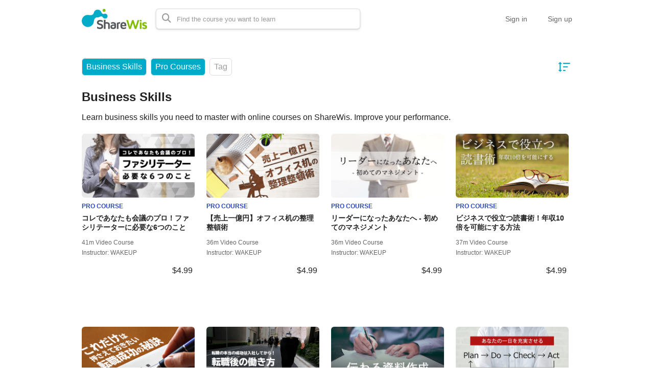

--- FILE ---
content_type: text/html; charset=utf-8
request_url: https://share-wis.com/en/categories/business-skills?page=2&sort=price&type=pro_courses
body_size: 17222
content:
<!DOCTYPE html>
<html lang='en'>
<head>
<meta charset='utf-8'>
<meta content='IE=Edge,chrome=1' http-equiv='X-UA-Compatible'>
<meta content='width=device-width, initial-scale=1, maximum-scale=1, user-scalable=0' name='viewport'>
<meta content='telephone=no' name='format-detection'>
<!-- %link(href="/images/favicon.png" rel="shortcut icon") -->
<!-- BEGIN FAVICONS -->
<!-- # For MS-App -->
<meta content='#2d88ef' name='msapplication-TileColor'>
<meta content='/mstile-144x144.png' name='msapplication-TileImage'>
<link href='/images/favicons/favicon.ico' rel='shortcut icon' type='image/vnd.microsoft.icon'>
<link href='/images/favicons/favicon.ico' rel='icon' type='image/vnd.microsoft.icon'>
<!-- # For IOS -->
<link href='/images/favicons/apple-touch-icon-57x57.png' rel='apple-touch-icon' sizes='57x57'>
<link href='/images/favicons/apple-touch-icon-60x60.png' rel='apple-touch-icon' sizes='60x60'>
<link href='/images/favicons/apple-touch-icon-72x72.png' rel='apple-touch-icon' sizes='72x72'>
<link href='/images/favicons/apple-touch-icon-76x76.png' rel='apple-touch-icon' sizes='76x76'>
<link href='/images/favicons/apple-touch-icon-114x114.png' rel='apple-touch-icon' sizes='114x114'>
<link href='/images/favicons/apple-touch-icon-120x120.png' rel='apple-touch-icon' sizes='120x120'>
<link href='/images/favicons/apple-touch-icon-144x144.png' rel='apple-touch-icon' sizes='144x144'>
<link href='/images/favicons/apple-touch-icon-152x152.png' rel='apple-touch-icon' sizes='152x152'>
<link href='/images/favicons/apple-touch-icon-180x180.png' rel='apple-touch-icon' sizes='180x180'>
<!-- # For Android-Chrome -->
<link href='/images/favicons/android-chrome-36x36.png' rel='icon' sizes='36x36' type='image/png'>
<link href='/images/favicons/android-chrome-48x48.png' rel='icon' sizes='48x48' type='image/png'>
<link href='/images/favicons/android-chrome-72x72.png' rel='icon' sizes='72x72' type='image/png'>
<link href='/images/favicons/android-chrome-96x96.png' rel='icon' sizes='96x96' type='image/png'>
<link href='/images/favicons/android-chrome-128x128.png' rel='icon' sizes='128x128' type='image/png'>
<link href='/images/favicons/android-chrome-144x144.png' rel='icon' sizes='144x144' type='image/png'>
<link href='/images/favicons/android-chrome-152x152.png' rel='icon' sizes='152x152' type='image/png'>
<link href='/images/favicons/android-chrome-192x192.png' rel='icon' sizes='192x192' type='image/png'>
<link href='/images/favicons/android-chrome-256x256.png' rel='icon' sizes='256x256' type='image/png'>
<link href='/images/favicons/android-chrome-384x384.png' rel='icon' sizes='384x384' type='image/png'>
<link href='/images/favicons/android-chrome-512x512.png' rel='icon' sizes='512x512' type='image/png'>
<!-- # For Web -->
<link href='/images/favicons/icon-36x36.png' rel='icon' sizes='36x36' type='image/png'>
<link href='/images/favicons/icon-48x48.png' rel='icon' sizes='48x48' type='image/png'>
<link href='/images/favicons/icon-72x72.png' rel='icon' sizes='72x72' type='image/png'>
<link href='/images/favicons/icon-96x96.png' rel='icon' sizes='96x96' type='image/png'>
<link href='/images/favicons/icon-128x128.png' rel='icon' sizes='128x128' type='image/png'>
<link href='/images/favicons/icon-144x144.png' rel='icon' sizes='144x144' type='image/png'>
<link href='/images/favicons/icon-152x152.png' rel='icon' sizes='152x152' type='image/png'>
<link href='/images/favicons/icon-160x160.png' rel='icon' sizes='160x160' type='image/png'>
<link href='/images/favicons/icon-192x192.png' rel='icon' sizes='192x192' type='image/png'>
<link href='/images/favicons/icon-196x196.png' rel='icon' sizes='196x196' type='image/png'>
<link href='/images/favicons/icon-256x256.png' rel='icon' sizes='256x256' type='image/png'>
<link href='/images/favicons/icon-384x384.png' rel='icon' sizes='384x384' type='image/png'>
<link href='/images/favicons/icon-512x512.png' rel='icon' sizes='512x512' type='image/png'>
<link href='/images/favicons/icon-16x16.png' rel='icon' sizes='16x16' type='image/png'>
<link href='/images/favicons/icon-24x24.png' rel='icon' sizes='24x24' type='image/png'>
<link href='/images/favicons/icon-32x32.png' rel='icon' sizes='32x32' type='image/png'>
<!-- # File JSON for Android icon -->
<link href='/images/favicons/manifest.json' rel='manifest'>
<link href='//fonts.googleapis.com/css?family=Roboto:400,300,500,700&amp;amp;subset=latin,vietnamese' rel='stylesheet' type='text/css'>

<title>Business Skills Online Courses (Page: 2) | ShareWis</title>
<meta name="description" content="Online courses of business skills which improve your business performance dramatically.">
<link rel="canonical" href="https://share-wis.com/categories/business-skills">
<link rel="alternate" href="https://share-wis.com/categories/business-skills" hreflang="ja">
<link rel="alternate" href="https://share-wis.com/en/categories/business-skills" hreflang="en">
<link rel="alternate" href="https://share-wis.com/vi/categories/business-skills" hreflang="vi">
<link rel="alternate" href="https://share-wis.com/pt-BR/categories/business-skills" hreflang="pt-BR">
<link rel="alternate" href="https://share-wis.com/ko/categories/business-skills" hreflang="ko">
<link rel="alternate" href="https://share-wis.com/zh-CN/categories/business-skills" hreflang="zh-CN">
<link rel="alternate" href="https://share-wis.com/zh-TW/categories/business-skills" hreflang="zh-TW">
<link rel="prev" href="https://share-wis.com/en/categories/business-skills?sort=price&amp;type=pro_courses">
<link rel="next" href="https://share-wis.com/en/categories/business-skills?page=3&amp;sort=price&amp;type=pro_courses">
<meta property="og:title" content="Business Skills Online Courses (Page: 2)">
<meta property="og:type" content="article">
<meta property="og:url" content="https://share-wis.com/en/categories/business-skills?page=2&amp;sort=price&amp;type=pro_courses">
<meta property="og:image" content="https://share-wis.com/images/sharewis_ogp.png">
<meta property="og:site_name" content="ShareWis">
<meta property="og:description" content="Online courses of business skills which improve your business performance dramatically.">
<meta property="og:locale" content="en_US">
<meta name="twitter:card" content="summary_large_image">
<meta name="twitter:site" content="@sharewis">
<meta name="csrf-param" content="authenticity_token" />
<meta name="csrf-token" content="y5aFSw3A7FVQAWl3gKzYsOkMoJanvWZQTYSokxj4tH+hGAkpuq8k+w3VpDGnIGNi3bP5QLWrnmrksXd11kLJHw==" />
<link rel="stylesheet" media="all" href="https://assets.share-wis.com/assets/application-30efa05e7f9d245f308e4afa4799e70add6624ecc384edcb7f23859621bdd52a.css" />
<script src="https://challenges.cloudflare.com/turnstile/v0/api.js" async="async" defer="defer"></script>
<script src="/assets/application-ce14ef1ac21707ba032f1daeb61781d99e5e1b3305ce2f3ba44cbc2a8d9262a8.js"></script>
<script id='mcjs'>
(function(c,h,i,m,p){m=c.createElement(h),p=c.getElementsByTagName(h)[0],m.async=1,m.src=i,p.parentNode.insertBefore(m,p)}(document,"script","https://chimpstatic.com/mcjs-connected/js/users/0b8042979f23f7dc2db4a176c/ad944508d5e43d782918989ef.js"));
</script>

<link href='https://cdnjs.cloudflare.com/ajax/libs/selectize.js/0.12.6/css/selectize.default.min.css' rel='stylesheet' type='text/css'>
<link href='https://cdnjs.cloudflare.com/ajax/libs/animate.css/3.7.0/animate.min.css' rel='stylesheet' type='text/css'>
<link href='https://cdnjs.cloudflare.com/ajax/libs/slick-carousel/1.9.0/slick.min.css' rel='stylesheet' type='text/css'>
<link href='https://cdnjs.cloudflare.com/ajax/libs/raty/2.8.0/jquery.raty.min.css' rel='stylesheet' type='text/css'>
<link href='https://code.jquery.com/ui/1.8.24/themes/base/jquery-ui.css' rel='stylesheet' type='text/css'>
<link href='https://cdn.jsdelivr.net/npm/froala-editor@4.0.17/css/froala_editor.pkgd.min.css' rel='stylesheet' type='text/css'>
</head>

<script>
  $(function(){
  const analyticsUUID = window.localStorage.getItem('analytics-UUID');
    if (!analyticsUUID) {
      window.localStorage.setItem('analytics-UUID', 'c5af700a-e9a5-4678-9920-626b7970bdb7');
    }
  })
</script>

<body class='' onunload='' style=''>
<div class='body-inner-wrapper' style=''>
<script>
  $(function(){
    window.setDataMathTex = function(content) {
      var newContent = $($('<div></div>').html(content))
      newContent.find('span.math-tex').each(function() {
        $(this).attr('data-math-tex', $(this).html());
      });
      return newContent.html()
    }
  
    if (FroalaEditor) {
      FroalaEditor.DefineIcon('calculator', { NAME: 'calculator', template: 'font_awesome' });
  
      FroalaEditor.RegisterCommand('mathjax', {
        title: 'Insert LaTeX',
        icon: 'calculator',
        focus: true,
        undo: true,
        refreshAfterCallback: true,
        callback: function() {
          this.html.insert('<span class="math-tex">\\begin{equation}   \\end{equation}</span>');
          if (this.codeView) {
            if (!this.codeView.isActive()) {
              this.codeView.toggle()
            }
          }
        }
      })
  
      FroalaEditor.COMMANDS['videoByURL'].title = '動画のURLを入力';
      FroalaEditor.COMMANDS['audioByURL'].title = '音声のURLを入力';
    }
  
    window.removeDataMathTex = function(content) {
      var newContent = $($('<div></div>').html(content))
      newContent.find('span.math-tex').each(function() {
        $(this).html($(this).data('math-tex'));
        $(this).removeAttr('data-math-tex');
      });
      return newContent.html()
    }
  
    window.froalaSharedConfigs = {
      language: 'ja',
      heightMin: 360,
      heightMax: 800,
      attribution: false,
      key: 'Ne2C1sB4G4I4B15B9A8E6kOPVi1b1b2Le2e1G1AWMSGSAFDTGHWsE7D7D6A4A1H4B3C3D7A5==',
      quickInsertEnabled: false,
      codeViewKeepActiveButtons: ['moreMisc', 'fullscreen', 'mathjax'],
      imageEditButtons: ['imageReplace', 'imageAlign', 'imageRemove', '|', 'imageLink', 'linkOpen', 'linkEdit', 'linkRemove', '-', 'imageDisplay', 'imageStyle', 'imageAlt', 'imageSize'],
      imageInsertButtons: ['imageUpload', 'imageByURL'],
      imageAllowedTypes: ['jpeg', 'jpg', 'png'],
      imageUploadMethod: 'POST',
      imageUploadURL: '/editor_files',
      imageUploadParam: 'file',
      imageMaxSize: 30 * 1024 * 1024,
      videoUploadURL: '/editor_files',
      videoUploadParam: 'file',
      videoUploadMethod: 'POST',
      videoAllowedTypes: ['mp4'],
      videoMaxSize: 500 * 1024 * 1024,
      fileUploadMethod: 'POST',
      fileUploadURL: '/editor_files',
      fileUploadParam: 'file',
      fileMaxSize: 100 * 1024 * 1024,
      fileAllowedTypes: ['application/pdf', 'application/msword', 'application/vnd.openxmlformats-officedocument.wordprocessingml.document', 'image/jpeg', 'audio/mpeg', 'video/mp4', 'video/mpeg', 'image/png', 'application/vnd.ms-powerpoint', 'application/vnd.openxmlformats-officedocument.presentationml.presentation', 'application/vnd.rar', 'application/vnd.ms-excel', 'application/vnd.openxmlformats-officedocument.spreadsheetml.sheet', 'application/zip', 'application/x-7z-compressed', 'application/gzip', 'application/x-rar-compressed', 'application/octet-stream', 'application/x-zip-compressed', 'multipart/x-zip', 'application/x-zip'],
      htmlAllowedEmptyTags: ['*'],
      htmlUntouched: true,
      htmlAllowedAttrs: ['.*'],
      htmlAllowedTags: ['.*'],
      htmlAllowedStyleProps: ['.*'],
      htmlRemoveTags: [''],
      listAdvancedTypes: false,
      audioAllowedTypes: ['mp3', 'mpeg', 'x-m4a'],
      quickInsertButtons: ['audio', 'video'],
      audioUploadURL: '/editor_files',
      audioEditButtons: ['audioReplace', 'audioRemove', '|', 'audioAlign'],
      audioUploadMethod: 'POST',
      audioUploadParam: 'file',
      audioMaxSize: 100 * 1024 * 1024,
      toolbarButtons: {
        'moreText': {
          buttons: ['bold', 'textColor', 'underline', 'strikeThrough', 'subscript', 'superscript', 'fontSize', 'italic', 'backgroundColor', 'clearFormatting'],
          buttonsVisible: 2
        },
        'moreParagraph': {
          buttons: ['alignLeft', 'alignCenter', 'paragraphFormat', 'alignRight', 'alignJustify', 'formatOL', 'formatUL', 'outdent', 'indent', 'quote'],
          buttonsVisible: 3
        },
        'moreRich': {
          buttons: ['insertLink', 'insertImage', 'insertVideo', 'insertAudio', 'insertFile', 'insertTable', 'mathjax'],
          buttonsVisible: 2
        },
        'moreMisc': {
          buttons: ['html', 'undo', 'redo', 'fullscreen', 'mathjax'],
          buttonsVisible: 1
        }
      }
    }
  })
</script>

<div class='navbar navbar-header js-header navbar-fixed-top' style='height: 74px;'>
<div class='navbar-inner'>
<div class='container'>
<div class='logo-wrapper'>
<a class="brand " href="/en"><img class="site-logo" alt="ShareWis - Snack and Pro Courses" src="/images/sharewis_logo_header.png" /></a>
</div>
<div class='header-search-form'>
<form class="form-in-header js-search-form" action="/en/courses" accept-charset="UTF-8" method="get"><input name="utf8" type="hidden" value="&#x2713;" />
<button class='btn-in-input-area js-search-course'>
<i class='fa fa-search ' style=''></i>
</button>
<input type="text" name="query" id="query" value="" class="search-query js-course-search-query" placeholder="Find the course you want to learn" />
</form>

<script>
  $(function() {
    var SearchFormView = new Act.Views.Home.SearchFormView();
  })
</script>

</div>
<ul class='nav header-right-items pull-right'>
<li>
<a class="header-link-for-guest" href="/en/users/sign_in">Sign in</a>
</li>
<li><a class="header-link-for-guest" href="/users/signup">Sign up</a></li>

</ul>
<div class='clearfix'></div>
</div>
</div>
</div>


<div class='container container-wrapper'>
<div class='alert-wrapper' style='width: 960px; margin: 0 auto;'>

</div>
<div class='pro-courses all-courses-list' style='margin-top: 16px;'>
<div class='filters-section'>
<div class='filter dropdown active'>
<a data-toggle='dropdown'>
Business Skills
</a>
<ul class='dropdown-menu dropdown-v2' id='categories-dropdown'>
<li>
<a href="/en/courses?sort=price&amp;type=pro_courses">All
</a></li>
<li>
<a class="" href="/en/categories/programming?sort=price&amp;type=pro_courses">Programming
</a></li>
<li>
<a class="" href="/en/courses?sort=price&amp;type=pro_courses">Business Skills
<img class="pull-right" src="/images/home/check.png" />
</a></li>
<li>
<a class="" href="/en/categories/english?sort=price&amp;type=pro_courses">English
</a></li>
<li>
<a class="" href="/en/categories/languages?sort=price&amp;type=pro_courses">Japanese
</a></li>
<li>
<a class="" href="/en/categories/pc-skills?sort=price&amp;type=pro_courses">Software Skills
</a></li>
<li>
<a class="" href="/en/categories/design?sort=price&amp;type=pro_courses">Design
</a></li>
<li>
<a class="" href="/en/categories/marketing?sort=price&amp;type=pro_courses">Marketing
</a></li>
<li>
<a class="" href="/en/categories/lifestyle?sort=price&amp;type=pro_courses">Lifestyle
</a></li>
<li>
<a class="" href="/en/categories/health?sort=price&amp;type=pro_courses">Health, Beauty &amp; Sports
</a></li>
<li>
<a class="" href="/en/categories/teaching-academic?sort=price&amp;type=pro_courses">Teaching and Academics
</a></li>
<li>
<a class="" href="/en/categories/examinations?sort=price&amp;type=pro_courses">Examinations
</a></li>
</ul>
</div>
<div class='filter dropdown active'>
<a data-toggle='dropdown'>
Pro Courses
</a>
<ul class='dropdown-menu dropdown-v2'>
<li>
<a href="/en/courses?sort=price&amp;url=business-skills">All
</a></li>
<li>
<a class="" href="/en/courses?sort=price&amp;type=snack_courses&amp;url=business-skills">Snack Courses

</a></li>
<li>
<a class="disabled" href="#">Snack Exam

</a></li>
<li>
<a class="disabled" href="#">Exam Event Course

</a></li>
<li>
<a class="disabled" href="#">Exam Course

</a></li>
<li>
<a class="disabled" href="#">Offline Courses

</a></li>
<li>
<a class="disabled" href="#">Products

</a></li>
<li>
<a class="" href="/en/courses?sort=price&amp;url=business-skills">Pro Courses
<img class="check-sign" src="/images/home/check.png" />
</a></li>
<li>
<a class="disabled" href="#">Multi-event Courses

</a></li>
<li>
<a class="" style="padding-left: 15px;" href="/en/courses?sort=price&amp;type=set_courses&amp;url=business-skills">Set Courses

</a></li>
<!-- current_organization.has_subscription_course? -->
<li>
<a class="" style="padding-left: 15px;" href="/en/courses?sort=price&amp;type=subscription_courses&amp;url=business-skills">Subscription Courses

</a></li>
</ul>
</div>
<div class='tags-filter-wrapper'>
<div class='filter dropdown tags-dropdown'>
<a data-toggle='dropdown'>
Tag
</a>
<ul class='dropdown-menu dropdown-v2' id='tags-dropdown'>
<li>
<a href="/en/courses?operator=and&amp;sort=price&amp;tag_ids%5B%5D=541&amp;type=pro_courses&amp;url=business-skills">2,000円未満
</a></li>
<li>
<a href="/en/courses?operator=and&amp;sort=price&amp;tag_ids%5B%5D=572&amp;type=pro_courses&amp;url=business-skills">3DCG
</a></li>
<li>
<a href="/en/courses?operator=and&amp;sort=price&amp;tag_ids%5B%5D=560&amp;type=pro_courses&amp;url=business-skills">4,000～5,000円台
</a></li>
<li>
<a href="/en/courses?operator=and&amp;sort=price&amp;tag_ids%5B%5D=61&amp;type=pro_courses&amp;url=business-skills">7つの習慣
</a></li>
<li>
<a href="/en/courses?operator=and&amp;sort=price&amp;tag_ids%5B%5D=559&amp;type=pro_courses&amp;url=business-skills">8,800円以上
</a></li>
<li>
<a href="/en/courses?operator=and&amp;sort=price&amp;tag_ids%5B%5D=234&amp;type=pro_courses&amp;url=business-skills">Access
</a></li>
<li>
<a href="/en/courses?operator=and&amp;sort=price&amp;tag_ids%5B%5D=30&amp;type=pro_courses&amp;url=business-skills">Adobe その他
</a></li>
<li>
<a href="/en/courses?operator=and&amp;sort=price&amp;tag_ids%5B%5D=370&amp;type=pro_courses&amp;url=business-skills">Adobe系ソフトウェア
</a></li>
<li>
<a href="/en/courses?operator=and&amp;sort=price&amp;tag_ids%5B%5D=173&amp;type=pro_courses&amp;url=business-skills">AI・機械学習
</a></li>
<li>
<a href="/en/courses?operator=and&amp;sort=price&amp;tag_ids%5B%5D=249&amp;type=pro_courses&amp;url=business-skills">Ajax
</a></li>
<li>
<a href="/en/courses?operator=and&amp;sort=price&amp;tag_ids%5B%5D=308&amp;type=pro_courses&amp;url=business-skills">Android
</a></li>
<li>
<a href="/en/courses?operator=and&amp;sort=price&amp;tag_ids%5B%5D=253&amp;type=pro_courses&amp;url=business-skills">Android Studio
</a></li>
<li>
<a href="/en/courses?operator=and&amp;sort=price&amp;tag_ids%5B%5D=974&amp;type=pro_courses&amp;url=business-skills">Azure
</a></li>
<li>
<a href="/en/courses?operator=and&amp;sort=price&amp;tag_ids%5B%5D=112&amp;type=pro_courses&amp;url=business-skills">Biz IT セットコース
</a></li>
<li>
<a href="/en/courses?operator=and&amp;sort=price&amp;tag_ids%5B%5D=340&amp;type=pro_courses&amp;url=business-skills">BJT
</a></li>
<li>
<a href="/en/courses?operator=and&amp;sort=price&amp;tag_ids%5B%5D=573&amp;type=pro_courses&amp;url=business-skills">Blender
</a></li>
<li>
<a href="/en/courses?operator=and&amp;sort=price&amp;tag_ids%5B%5D=238&amp;type=pro_courses&amp;url=business-skills">Boostrap
</a></li>
<li>
<a href="/en/courses?operator=and&amp;sort=price&amp;tag_ids%5B%5D=121&amp;type=pro_courses&amp;url=business-skills">Business Ideas
</a></li>
<li>
<a href="/en/courses?operator=and&amp;sort=price&amp;tag_ids%5B%5D=51&amp;type=pro_courses&amp;url=business-skills">Business Skills (English)
</a></li>
<li>
<a href="/en/courses?operator=and&amp;sort=price&amp;tag_ids%5B%5D=22&amp;type=pro_courses&amp;url=business-skills">C#
</a></li>
<li>
<a href="/en/courses?operator=and&amp;sort=price&amp;tag_ids%5B%5D=66&amp;type=pro_courses&amp;url=business-skills">CCNP
</a></li>
<li>
<a href="/en/courses?operator=and&amp;sort=price&amp;tag_ids%5B%5D=856&amp;type=pro_courses&amp;url=business-skills">ChatGPT
</a></li>
<li>
<a href="/en/courses?operator=and&amp;sort=price&amp;tag_ids%5B%5D=415&amp;type=pro_courses&amp;url=business-skills">Compass特別価格
</a></li>
<li>
<a href="/en/courses?operator=and&amp;sort=price&amp;tag_ids%5B%5D=1682&amp;type=pro_courses&amp;url=business-skills">Copilot
</a></li>
<li>
<a href="/en/courses?operator=and&amp;sort=price&amp;tag_ids%5B%5D=867&amp;type=pro_courses&amp;url=business-skills">CRM
</a></li>
<li>
<a href="/en/courses?operator=and&amp;sort=price&amp;tag_ids%5B%5D=236&amp;type=pro_courses&amp;url=business-skills">CSS
</a></li>
<li>
<a href="/en/courses?operator=and&amp;sort=price&amp;tag_ids%5B%5D=52&amp;type=pro_courses&amp;url=business-skills">Design (English)
</a></li>
<li>
<a href="/en/courses?operator=and&amp;sort=price&amp;tag_ids%5B%5D=272&amp;type=pro_courses&amp;url=business-skills">Design (English)
</a></li>
<li>
<a href="/en/courses?operator=and&amp;sort=price&amp;tag_ids%5B%5D=44&amp;type=pro_courses&amp;url=business-skills">Develop (English)
</a></li>
<li>
<a href="/en/courses?operator=and&amp;sort=price&amp;tag_ids%5B%5D=244&amp;type=pro_courses&amp;url=business-skills">Django
</a></li>
<li>
<a href="/en/courses?operator=and&amp;sort=price&amp;tag_ids%5B%5D=270&amp;type=pro_courses&amp;url=business-skills">Dreamweaver
</a></li>
<li>
<a href="/en/courses?operator=and&amp;sort=price&amp;tag_ids%5B%5D=622&amp;type=pro_courses&amp;url=business-skills">DX
</a></li>
<li>
<a href="/en/courses?operator=and&amp;sort=price&amp;tag_ids%5B%5D=339&amp;type=pro_courses&amp;url=business-skills">English for Vietnamese
</a></li>
<li>
<a href="/en/courses?operator=and&amp;sort=price&amp;tag_ids%5B%5D=178&amp;type=pro_courses&amp;url=business-skills">Excel
</a></li>
<li>
<a href="/en/courses?operator=and&amp;sort=price&amp;tag_ids%5B%5D=302&amp;type=pro_courses&amp;url=business-skills">Excelマクロ
</a></li>
<li>
<a href="/en/courses?operator=and&amp;sort=price&amp;tag_ids%5B%5D=101&amp;type=pro_courses&amp;url=business-skills">EZ HSK
</a></li>
<li>
<a href="/en/courses?operator=and&amp;sort=price&amp;tag_ids%5B%5D=322&amp;type=pro_courses&amp;url=business-skills">Facebook
</a></li>
<li>
<a href="/en/courses?operator=and&amp;sort=price&amp;tag_ids%5B%5D=29&amp;type=pro_courses&amp;url=business-skills">GIMP
</a></li>
<li>
<a href="/en/courses?operator=and&amp;sort=price&amp;tag_ids%5B%5D=443&amp;type=pro_courses&amp;url=business-skills">Golang
</a></li>
<li>
<a href="/en/courses?operator=and&amp;sort=price&amp;tag_ids%5B%5D=321&amp;type=pro_courses&amp;url=business-skills">Googleアナリティクス
</a></li>
<li>
<a href="/en/courses?operator=and&amp;sort=price&amp;tag_ids%5B%5D=329&amp;type=pro_courses&amp;url=business-skills">Google広告・Yahoo!広告
</a></li>
<li>
<a href="/en/courses?operator=and&amp;sort=price&amp;tag_ids%5B%5D=174&amp;type=pro_courses&amp;url=business-skills">Grow with Google
</a></li>
<li>
<a href="/en/courses?operator=and&amp;sort=price&amp;tag_ids%5B%5D=6&amp;type=pro_courses&amp;url=business-skills">GTD
</a></li>
<li>
<a href="/en/courses?operator=and&amp;sort=price&amp;tag_ids%5B%5D=1331&amp;type=pro_courses&amp;url=business-skills">GX
</a></li>
<li>
<a href="/en/courses?operator=and&amp;sort=price&amp;tag_ids%5B%5D=358&amp;type=pro_courses&amp;url=business-skills">Health
</a></li>
<li>
<a href="/en/courses?operator=and&amp;sort=price&amp;tag_ids%5B%5D=235&amp;type=pro_courses&amp;url=business-skills">HTML
</a></li>
<li>
<a href="/en/courses?operator=and&amp;sort=price&amp;tag_ids%5B%5D=10&amp;type=pro_courses&amp;url=business-skills">Illustrator
</a></li>
<li>
<a href="/en/courses?operator=and&amp;sort=price&amp;tag_ids%5B%5D=268&amp;type=pro_courses&amp;url=business-skills">iMovie
</a></li>
<li>
<a href="/en/courses?operator=and&amp;sort=price&amp;tag_ids%5B%5D=267&amp;type=pro_courses&amp;url=business-skills">InDesign
</a></li>
<li>
<a href="/en/courses?operator=and&amp;sort=price&amp;tag_ids%5B%5D=90&amp;type=pro_courses&amp;url=business-skills">iOS
</a></li>
<li>
<a href="/en/courses?operator=and&amp;sort=price&amp;tag_ids%5B%5D=1780&amp;type=pro_courses&amp;url=business-skills">IoT
</a></li>
<li>
<a href="/en/courses?operator=and&amp;sort=price&amp;tag_ids%5B%5D=623&amp;type=pro_courses&amp;url=business-skills">ITパスポート試験
</a></li>
<li>
<a href="/en/courses?operator=and&amp;sort=price&amp;tag_ids%5B%5D=628&amp;type=pro_courses&amp;url=business-skills">IT補助金
</a></li>
<li>
<a href="/en/courses?operator=and&amp;sort=price&amp;tag_ids%5B%5D=347&amp;type=pro_courses&amp;url=business-skills">Japanese for Indonesian
</a></li>
<li>
<a href="/en/courses?operator=and&amp;sort=price&amp;tag_ids%5B%5D=346&amp;type=pro_courses&amp;url=business-skills">Japanese language
</a></li>
<li>
<a href="/en/courses?operator=and&amp;sort=price&amp;tag_ids%5B%5D=305&amp;type=pro_courses&amp;url=business-skills">Java
</a></li>
<li>
<a href="/en/courses?operator=and&amp;sort=price&amp;tag_ids%5B%5D=26&amp;type=pro_courses&amp;url=business-skills">Java・Android
</a></li>
<li>
<a href="/en/courses?operator=and&amp;sort=price&amp;tag_ids%5B%5D=115&amp;type=pro_courses&amp;url=business-skills">JavaScript
</a></li>
<li>
<a href="/en/courses?operator=and&amp;sort=price&amp;tag_ids%5B%5D=341&amp;type=pro_courses&amp;url=business-skills">JLPT
</a></li>
<li>
<a href="/en/courses?operator=and&amp;sort=price&amp;tag_ids%5B%5D=102&amp;type=pro_courses&amp;url=business-skills">JLPT English
</a></li>
<li>
<a href="/en/courses?operator=and&amp;sort=price&amp;tag_ids%5B%5D=92&amp;type=pro_courses&amp;url=business-skills">JLPT Vietnamese
</a></li>
<li>
<a href="/en/courses?operator=and&amp;sort=price&amp;tag_ids%5B%5D=239&amp;type=pro_courses&amp;url=business-skills">jQuery
</a></li>
<li>
<a href="/en/courses?operator=and&amp;sort=price&amp;tag_ids%5B%5D=240&amp;type=pro_courses&amp;url=business-skills">JSON
</a></li>
<li>
<a href="/en/courses?operator=and&amp;sort=price&amp;tag_ids%5B%5D=606&amp;type=pro_courses&amp;url=business-skills">JSTQB
</a></li>
<li>
<a href="/en/courses?operator=and&amp;sort=price&amp;tag_ids%5B%5D=241&amp;type=pro_courses&amp;url=business-skills">Kotlin
</a></li>
<li>
<a href="/en/courses?operator=and&amp;sort=price&amp;tag_ids%5B%5D=636&amp;type=pro_courses&amp;url=business-skills">Laravel
</a></li>
<li>
<a href="/en/courses?operator=and&amp;sort=price&amp;tag_ids%5B%5D=360&amp;type=pro_courses&amp;url=business-skills">Life in Japan
</a></li>
<li>
<a href="/en/courses?operator=and&amp;sort=price&amp;tag_ids%5B%5D=323&amp;type=pro_courses&amp;url=business-skills">LINE
</a></li>
<li>
<a href="/en/courses?operator=and&amp;sort=price&amp;tag_ids%5B%5D=304&amp;type=pro_courses&amp;url=business-skills">Linux
</a></li>
<li>
<a href="/en/courses?operator=and&amp;sort=price&amp;tag_ids%5B%5D=1373&amp;type=pro_courses&amp;url=business-skills">LP
</a></li>
<li>
<a href="/en/courses?operator=and&amp;sort=price&amp;tag_ids%5B%5D=666&amp;type=pro_courses&amp;url=business-skills">mac
</a></li>
<li>
<a href="/en/courses?operator=and&amp;sort=price&amp;tag_ids%5B%5D=969&amp;type=pro_courses&amp;url=business-skills">MAツール
</a></li>
<li>
<a href="/en/courses?operator=and&amp;sort=price&amp;tag_ids%5B%5D=371&amp;type=pro_courses&amp;url=business-skills">Microsoft系ソフトウェア
</a></li>
<li>
<a href="/en/courses?operator=and&amp;sort=price&amp;tag_ids%5B%5D=942&amp;type=pro_courses&amp;url=business-skills">miro
</a></li>
<li>
<a href="/en/courses?operator=and&amp;sort=price&amp;tag_ids%5B%5D=357&amp;type=pro_courses&amp;url=business-skills">Music
</a></li>
<li>
<a href="/en/courses?operator=and&amp;sort=price&amp;tag_ids%5B%5D=248&amp;type=pro_courses&amp;url=business-skills">MySQL
</a></li>
<li>
<a href="/en/courses?operator=and&amp;sort=price&amp;tag_ids%5B%5D=243&amp;type=pro_courses&amp;url=business-skills">Node.js
</a></li>
<li>
<a href="/en/courses?operator=and&amp;sort=price&amp;tag_ids%5B%5D=256&amp;type=pro_courses&amp;url=business-skills">Outlook
</a></li>
<li>
<a href="/en/courses?operator=and&amp;sort=price&amp;tag_ids%5B%5D=296&amp;type=pro_courses&amp;url=business-skills">PDCA
</a></li>
<li>
<a href="/en/courses?operator=and&amp;sort=price&amp;tag_ids%5B%5D=17&amp;type=pro_courses&amp;url=business-skills">Photoshop
</a></li>
<li>
<a href="/en/courses?operator=and&amp;sort=price&amp;tag_ids%5B%5D=242&amp;type=pro_courses&amp;url=business-skills">PHP
</a></li>
<li>
<a href="/en/courses?operator=and&amp;sort=price&amp;tag_ids%5B%5D=145&amp;type=pro_courses&amp;url=business-skills">PM(プロジェクトマネジメント)
</a></li>
<li>
<a href="/en/courses?operator=and&amp;sort=price&amp;tag_ids%5B%5D=629&amp;type=pro_courses&amp;url=business-skills">Power Automate Desktop
</a></li>
<li>
<a href="/en/courses?operator=and&amp;sort=price&amp;tag_ids%5B%5D=127&amp;type=pro_courses&amp;url=business-skills">PowerPoint
</a></li>
<li>
<a href="/en/courses?operator=and&amp;sort=price&amp;tag_ids%5B%5D=128&amp;type=pro_courses&amp;url=business-skills">Premiere
</a></li>
<li>
<a href="/en/courses?operator=and&amp;sort=price&amp;tag_ids%5B%5D=309&amp;type=pro_courses&amp;url=business-skills">Programming・Develop (English)
</a></li>
<li>
<a href="/en/courses?operator=and&amp;sort=price&amp;tag_ids%5B%5D=122&amp;type=pro_courses&amp;url=business-skills">PSD
</a></li>
<li>
<a href="/en/courses?operator=and&amp;sort=price&amp;tag_ids%5B%5D=11&amp;type=pro_courses&amp;url=business-skills">Python
</a></li>
<li>
<a href="/en/courses?operator=and&amp;sort=price&amp;tag_ids%5B%5D=172&amp;type=pro_courses&amp;url=business-skills">Python 1年生
</a></li>
<li>
<a href="/en/courses?operator=and&amp;sort=price&amp;tag_ids%5B%5D=621&amp;type=pro_courses&amp;url=business-skills">RPA
</a></li>
<li>
<a href="/en/courses?operator=and&amp;sort=price&amp;tag_ids%5B%5D=107&amp;type=pro_courses&amp;url=business-skills">Ruby
</a></li>
<li>
<a href="/en/courses?operator=and&amp;sort=price&amp;tag_ids%5B%5D=237&amp;type=pro_courses&amp;url=business-skills">Ruby on Rails
</a></li>
<li>
<a href="/en/courses?operator=and&amp;sort=price&amp;tag_ids%5B%5D=124&amp;type=pro_courses&amp;url=business-skills">SALE
</a></li>
<li>
<a href="/en/courses?operator=and&amp;sort=price&amp;tag_ids%5B%5D=245&amp;type=pro_courses&amp;url=business-skills">Scratch
</a></li>
<li>
<a href="/en/courses?operator=and&amp;sort=price&amp;tag_ids%5B%5D=250&amp;type=pro_courses&amp;url=business-skills">Selenium
</a></li>
<li>
<a href="/en/courses?operator=and&amp;sort=price&amp;tag_ids%5B%5D=155&amp;type=pro_courses&amp;url=business-skills">SEO
</a></li>
<li>
<a href="/en/courses?operator=and&amp;sort=price&amp;tag_ids%5B%5D=866&amp;type=pro_courses&amp;url=business-skills">SFA
</a></li>
<li>
<a href="/en/courses?operator=and&amp;sort=price&amp;tag_ids%5B%5D=262&amp;type=pro_courses&amp;url=business-skills">Sketch
</a></li>
<li>
<a href="/en/courses?operator=and&amp;sort=price&amp;tag_ids%5B%5D=142&amp;type=pro_courses&amp;url=business-skills">SNS
</a></li>
<li>
<a href="/en/courses?operator=and&amp;sort=price&amp;tag_ids%5B%5D=99&amp;type=pro_courses&amp;url=business-skills">SP経営
</a></li>
<li>
<a href="/en/courses?operator=and&amp;sort=price&amp;tag_ids%5B%5D=247&amp;type=pro_courses&amp;url=business-skills">SQL
</a></li>
<li>
<a href="/en/courses?operator=and&amp;sort=price&amp;tag_ids%5B%5D=307&amp;type=pro_courses&amp;url=business-skills">Swift
</a></li>
<li>
<a href="/en/courses?operator=and&amp;sort=price&amp;tag_ids%5B%5D=1234&amp;type=pro_courses&amp;url=business-skills">SWOT分析
</a></li>
<li>
<a href="/en/courses?operator=and&amp;sort=price&amp;tag_ids%5B%5D=348&amp;type=pro_courses&amp;url=business-skills">Tiếng Nhật
</a></li>
<li>
<a href="/en/courses?operator=and&amp;sort=price&amp;tag_ids%5B%5D=349&amp;type=pro_courses&amp;url=business-skills">Tiếng Trung quốc
</a></li>
<li>
<a href="/en/courses?operator=and&amp;sort=price&amp;tag_ids%5B%5D=953&amp;type=pro_courses&amp;url=business-skills">TikTok
</a></li>
<li>
<a href="/en/courses?operator=and&amp;sort=price&amp;tag_ids%5B%5D=58&amp;type=pro_courses&amp;url=business-skills">TOEIC
</a></li>
<li>
<a href="/en/courses?operator=and&amp;sort=price&amp;tag_ids%5B%5D=359&amp;type=pro_courses&amp;url=business-skills">Trivia
</a></li>
<li>
<a href="/en/courses?operator=and&amp;sort=price&amp;tag_ids%5B%5D=324&amp;type=pro_courses&amp;url=business-skills">Twitter
</a></li>
<li>
<a href="/en/courses?operator=and&amp;sort=price&amp;tag_ids%5B%5D=720&amp;type=pro_courses&amp;url=business-skills">UiPath
</a></li>
<li>
<a href="/en/courses?operator=and&amp;sort=price&amp;tag_ids%5B%5D=708&amp;type=pro_courses&amp;url=business-skills">Unity
</a></li>
<li>
<a href="/en/courses?operator=and&amp;sort=price&amp;tag_ids%5B%5D=116&amp;type=pro_courses&amp;url=business-skills">UXデザイン
</a></li>
<li>
<a href="/en/courses?operator=and&amp;sort=price&amp;tag_ids%5B%5D=14&amp;type=pro_courses&amp;url=business-skills">VBA
</a></li>
<li>
<a href="/en/courses?operator=and&amp;sort=price&amp;tag_ids%5B%5D=123&amp;type=pro_courses&amp;url=business-skills">Web Skills
</a></li>
<li>
<a href="/en/courses?operator=and&amp;sort=price&amp;tag_ids%5B%5D=609&amp;type=pro_courses&amp;url=business-skills">Webデザイン
</a></li>
<li>
<a href="/en/courses?operator=and&amp;sort=price&amp;tag_ids%5B%5D=331&amp;type=pro_courses&amp;url=business-skills">Webマーケ・その他
</a></li>
<li>
<a href="/en/courses?operator=and&amp;sort=price&amp;tag_ids%5B%5D=269&amp;type=pro_courses&amp;url=business-skills">Web制作・開発
</a></li>
<li>
<a href="/en/courses?operator=and&amp;sort=price&amp;tag_ids%5B%5D=311&amp;type=pro_courses&amp;url=business-skills">web開発
</a></li>
<li>
<a href="/en/courses?operator=and&amp;sort=price&amp;tag_ids%5B%5D=257&amp;type=pro_courses&amp;url=business-skills">Windows 10
</a></li>
<li>
<a href="/en/courses?operator=and&amp;sort=price&amp;tag_ids%5B%5D=671&amp;type=pro_courses&amp;url=business-skills">Windows 11
</a></li>
<li>
<a href="/en/courses?operator=and&amp;sort=price&amp;tag_ids%5B%5D=635&amp;type=pro_courses&amp;url=business-skills">Wix
</a></li>
<li>
<a href="/en/courses?operator=and&amp;sort=price&amp;tag_ids%5B%5D=1364&amp;type=pro_courses&amp;url=business-skills">Wix Studio
</a></li>
<li>
<a href="/en/courses?operator=and&amp;sort=price&amp;tag_ids%5B%5D=28&amp;type=pro_courses&amp;url=business-skills">Word
</a></li>
<li>
<a href="/en/courses?operator=and&amp;sort=price&amp;tag_ids%5B%5D=89&amp;type=pro_courses&amp;url=business-skills">WordPress
</a></li>
<li>
<a href="/en/courses?operator=and&amp;sort=price&amp;tag_ids%5B%5D=252&amp;type=pro_courses&amp;url=business-skills">Xcode
</a></li>
<li>
<a href="/en/courses?operator=and&amp;sort=price&amp;tag_ids%5B%5D=325&amp;type=pro_courses&amp;url=business-skills">YouTube
</a></li>
<li>
<a href="/en/courses?operator=and&amp;sort=price&amp;tag_ids%5B%5D=407&amp;type=pro_courses&amp;url=business-skills">Zoom
</a></li>
<li>
<a href="/en/courses?operator=and&amp;sort=price&amp;tag_ids%5B%5D=626&amp;type=pro_courses&amp;url=business-skills">アート思考
</a></li>
<li>
<a href="/en/courses?operator=and&amp;sort=price&amp;tag_ids%5B%5D=289&amp;type=pro_courses&amp;url=business-skills">アイディア発想術
</a></li>
<li>
<a href="/en/courses?operator=and&amp;sort=price&amp;tag_ids%5B%5D=169&amp;type=pro_courses&amp;url=business-skills">アクチュアリー
</a></li>
<li>
<a href="/en/courses?operator=and&amp;sort=price&amp;tag_ids%5B%5D=574&amp;type=pro_courses&amp;url=business-skills">アニメーション
</a></li>
<li>
<a href="/en/courses?operator=and&amp;sort=price&amp;tag_ids%5B%5D=120&amp;type=pro_courses&amp;url=business-skills">アフィリエイト
</a></li>
<li>
<a href="/en/courses?operator=and&amp;sort=price&amp;tag_ids%5B%5D=69&amp;type=pro_courses&amp;url=business-skills">アロマ
</a></li>
<li>
<a href="/en/courses?operator=and&amp;sort=price&amp;tag_ids%5B%5D=885&amp;type=pro_courses&amp;url=business-skills">アンコンシャス・バイアス
</a></li>
<li>
<a href="/en/courses?operator=and&amp;sort=price&amp;tag_ids%5B%5D=366&amp;type=pro_courses&amp;url=business-skills">インテリア
</a></li>
<li>
<a href="/en/courses?operator=and&amp;sort=price&amp;tag_ids%5B%5D=1324&amp;type=pro_courses&amp;url=business-skills">エシカル経営
</a></li>
<li>
<a href="/en/courses?operator=and&amp;sort=price&amp;tag_ids%5B%5D=966&amp;type=pro_courses&amp;url=business-skills">エバーグリーン・ローンチ
</a></li>
<li>
<a href="/en/courses?operator=and&amp;sort=price&amp;tag_ids%5B%5D=1368&amp;type=pro_courses&amp;url=business-skills">エンプロイアビリティ
</a></li>
<li>
<a href="/en/courses?operator=and&amp;sort=price&amp;tag_ids%5B%5D=150&amp;type=pro_courses&amp;url=business-skills">お金
</a></li>
<li>
<a href="/en/courses?operator=and&amp;sort=price&amp;tag_ids%5B%5D=130&amp;type=pro_courses&amp;url=business-skills">カーテン
</a></li>
<li>
<a href="/en/courses?operator=and&amp;sort=price&amp;tag_ids%5B%5D=1323&amp;type=pro_courses&amp;url=business-skills">カーボンニュートラル
</a></li>
<li>
<a href="/en/courses?operator=and&amp;sort=price&amp;tag_ids%5B%5D=34&amp;type=pro_courses&amp;url=business-skills">カメラ
</a></li>
<li>
<a href="/en/courses?operator=and&amp;sort=price&amp;tag_ids%5B%5D=126&amp;type=pro_courses&amp;url=business-skills">ギター
</a></li>
<li>
<a href="/en/courses?operator=and&amp;sort=price&amp;tag_ids%5B%5D=1325&amp;type=pro_courses&amp;url=business-skills">グリーントランスフォーメーション
</a></li>
<li>
<a href="/en/courses?operator=and&amp;sort=price&amp;tag_ids%5B%5D=264&amp;type=pro_courses&amp;url=business-skills">クリスタ
</a></li>
<li>
<a href="/en/courses?operator=and&amp;sort=price&amp;tag_ids%5B%5D=36&amp;type=pro_courses&amp;url=business-skills">クレーム・トラブル対応
</a></li>
<li>
<a href="/en/courses?operator=and&amp;sort=price&amp;tag_ids%5B%5D=316&amp;type=pro_courses&amp;url=business-skills">グローバル化
</a></li>
<li>
<a href="/en/courses?operator=and&amp;sort=price&amp;tag_ids%5B%5D=100&amp;type=pro_courses&amp;url=business-skills">コピーライティング
</a></li>
<li>
<a href="/en/courses?operator=and&amp;sort=price&amp;tag_ids%5B%5D=283&amp;type=pro_courses&amp;url=business-skills">コミュニケーション・対話術
</a></li>
<li>
<a href="/en/courses?operator=and&amp;sort=price&amp;tag_ids%5B%5D=23&amp;type=pro_courses&amp;url=business-skills">ゴルフ
</a></li>
<li>
<a href="/en/courses?operator=and&amp;sort=price&amp;tag_ids%5B%5D=156&amp;type=pro_courses&amp;url=business-skills">コンテンツマーケティング
</a></li>
<li>
<a href="/en/courses?operator=and&amp;sort=price&amp;tag_ids%5B%5D=1001&amp;type=pro_courses&amp;url=business-skills">コンピュータ
</a></li>
<li>
<a href="/en/courses?operator=and&amp;sort=price&amp;tag_ids%5B%5D=1236&amp;type=pro_courses&amp;url=business-skills">コンフリクト・マネジメント
</a></li>
<li>
<a href="/en/courses?operator=and&amp;sort=price&amp;tag_ids%5B%5D=260&amp;type=pro_courses&amp;url=business-skills">システム構築・開発
</a></li>
<li>
<a href="/en/courses?operator=and&amp;sort=price&amp;tag_ids%5B%5D=1367&amp;type=pro_courses&amp;url=business-skills">ストレスコーピング
</a></li>
<li>
<a href="/en/courses?operator=and&amp;sort=price&amp;tag_ids%5B%5D=353&amp;type=pro_courses&amp;url=business-skills">スポーツ
</a></li>
<li>
<a href="/en/courses?operator=and&amp;sort=price&amp;tag_ids%5B%5D=1235&amp;type=pro_courses&amp;url=business-skills">センスメイキング
</a></li>
<li>
<a href="/en/courses?operator=and&amp;sort=price&amp;tag_ids%5B%5D=259&amp;type=pro_courses&amp;url=business-skills">ソフトウェアスキル・その他
</a></li>
<li>
<a href="/en/courses?operator=and&amp;sort=price&amp;tag_ids%5B%5D=619&amp;type=pro_courses&amp;url=business-skills">タイムマネジメント
</a></li>
<li>
<a href="/en/courses?operator=and&amp;sort=price&amp;tag_ids%5B%5D=275&amp;type=pro_courses&amp;url=business-skills">タスク管理
</a></li>
<li>
<a href="/en/courses?operator=and&amp;sort=price&amp;tag_ids%5B%5D=733&amp;type=pro_courses&amp;url=business-skills">データサイエンス
</a></li>
<li>
<a href="/en/courses?operator=and&amp;sort=price&amp;tag_ids%5B%5D=246&amp;type=pro_courses&amp;url=business-skills">データベース
</a></li>
<li>
<a href="/en/courses?operator=and&amp;sort=price&amp;tag_ids%5B%5D=625&amp;type=pro_courses&amp;url=business-skills">データ分析
</a></li>
<li>
<a href="/en/courses?operator=and&amp;sort=price&amp;tag_ids%5B%5D=265&amp;type=pro_courses&amp;url=business-skills">デザイン・クリエイティブ・その他
</a></li>
<li>
<a href="/en/courses?operator=and&amp;sort=price&amp;tag_ids%5B%5D=1141&amp;type=pro_courses&amp;url=business-skills">デジタルマーケティング
</a></li>
<li>
<a href="/en/courses?operator=and&amp;sort=price&amp;tag_ids%5B%5D=254&amp;type=pro_courses&amp;url=business-skills">デスクトップアプリ開発
</a></li>
<li>
<a href="/en/courses?operator=and&amp;sort=price&amp;tag_ids%5B%5D=1004&amp;type=pro_courses&amp;url=business-skills">デッサン
</a></li>
<li>
<a href="/en/courses?operator=and&amp;sort=price&amp;tag_ids%5B%5D=4&amp;type=pro_courses&amp;url=business-skills">ネイルアート
</a></li>
<li>
<a href="/en/courses?operator=and&amp;sort=price&amp;tag_ids%5B%5D=382&amp;type=pro_courses&amp;url=business-skills">ネットワーク
</a></li>
<li>
<a href="/en/courses?operator=and&amp;sort=price&amp;tag_ids%5B%5D=381&amp;type=pro_courses&amp;url=business-skills">ネットワークスペシャリスト試験
</a></li>
<li>
<a href="/en/courses?operator=and&amp;sort=price&amp;tag_ids%5B%5D=288&amp;type=pro_courses&amp;url=business-skills">ノート活用術
</a></li>
<li>
<a href="/en/courses?operator=and&amp;sort=price&amp;tag_ids%5B%5D=717&amp;type=pro_courses&amp;url=business-skills">ハラスメント
</a></li>
<li>
<a href="/en/courses?operator=and&amp;sort=price&amp;tag_ids%5B%5D=425&amp;type=pro_courses&amp;url=business-skills">ピアノ
</a></li>
<li>
<a href="/en/courses?operator=and&amp;sort=price&amp;tag_ids%5B%5D=297&amp;type=pro_courses&amp;url=business-skills">ビジネススキル・その他
</a></li>
<li>
<a href="/en/courses?operator=and&amp;sort=price&amp;tag_ids%5B%5D=293&amp;type=pro_courses&amp;url=business-skills">ビジネスマナー
</a></li>
<li>
<a href="/en/courses?operator=and&amp;sort=price&amp;tag_ids%5B%5D=117&amp;type=pro_courses&amp;url=business-skills">ビジネス書著者
</a></li>
<li>
<a href="/en/courses?operator=and&amp;sort=price&amp;tag_ids%5B%5D=84&amp;type=pro_courses&amp;url=business-skills">ビジネス英語
</a></li>
<li>
<a href="/en/courses?operator=and&amp;sort=price&amp;tag_ids%5B%5D=330&amp;type=pro_courses&amp;url=business-skills">ビッグデータ
</a></li>
<li>
<a href="/en/courses?operator=and&amp;sort=price&amp;tag_ids%5B%5D=303&amp;type=pro_courses&amp;url=business-skills">ピボットテーブル
</a></li>
<li>
<a href="/en/courses?operator=and&amp;sort=price&amp;tag_ids%5B%5D=593&amp;type=pro_courses&amp;url=business-skills">ファイナンシャル・プランナー
</a></li>
<li>
<a href="/en/courses?operator=and&amp;sort=price&amp;tag_ids%5B%5D=1369&amp;type=pro_courses&amp;url=business-skills">フォロワーシップ
</a></li>
<li>
<a href="/en/courses?operator=and&amp;sort=price&amp;tag_ids%5B%5D=1140&amp;type=pro_courses&amp;url=business-skills">ブラインドタッチ
</a></li>
<li>
<a href="/en/courses?operator=and&amp;sort=price&amp;tag_ids%5B%5D=79&amp;type=pro_courses&amp;url=business-skills">プラットフォーム戦略
</a></li>
<li>
<a href="/en/courses?operator=and&amp;sort=price&amp;tag_ids%5B%5D=125&amp;type=pro_courses&amp;url=business-skills">フランス語
</a></li>
<li>
<a href="/en/courses?operator=and&amp;sort=price&amp;tag_ids%5B%5D=279&amp;type=pro_courses&amp;url=business-skills">ブランディング
</a></li>
<li>
<a href="/en/courses?operator=and&amp;sort=price&amp;tag_ids%5B%5D=295&amp;type=pro_courses&amp;url=business-skills">フレームワーク
</a></li>
<li>
<a href="/en/courses?operator=and&amp;sort=price&amp;tag_ids%5B%5D=38&amp;type=pro_courses&amp;url=business-skills">プレゼンテーション
</a></li>
<li>
<a href="/en/courses?operator=and&amp;sort=price&amp;tag_ids%5B%5D=326&amp;type=pro_courses&amp;url=business-skills">ブログ
</a></li>
<li>
<a href="/en/courses?operator=and&amp;sort=price&amp;tag_ids%5B%5D=255&amp;type=pro_courses&amp;url=business-skills">プログラミング・その他
</a></li>
<li>
<a href="/en/courses?operator=and&amp;sort=price&amp;tag_ids%5B%5D=141&amp;type=pro_courses&amp;url=business-skills">プログラミングセール
</a></li>
<li>
<a href="/en/courses?operator=and&amp;sort=price&amp;tag_ids%5B%5D=167&amp;type=pro_courses&amp;url=business-skills">ブロックチェーン
</a></li>
<li>
<a href="/en/courses?operator=and&amp;sort=price&amp;tag_ids%5B%5D=233&amp;type=pro_courses&amp;url=business-skills">ペライチ
</a></li>
<li>
<a href="/en/courses?operator=and&amp;sort=price&amp;tag_ids%5B%5D=111&amp;type=pro_courses&amp;url=business-skills">ホメオパシー
</a></li>
<li>
<a href="/en/courses?operator=and&amp;sort=price&amp;tag_ids%5B%5D=56&amp;type=pro_courses&amp;url=business-skills">マーケティング
</a></li>
<li>
<a href="/en/courses?operator=and&amp;sort=price&amp;tag_ids%5B%5D=291&amp;type=pro_courses&amp;url=business-skills">マインドマップ
</a></li>
<li>
<a href="/en/courses?operator=and&amp;sort=price&amp;tag_ids%5B%5D=634&amp;type=pro_courses&amp;url=business-skills">マニュアル作成
</a></li>
<li>
<a href="/en/courses?operator=and&amp;sort=price&amp;tag_ids%5B%5D=175&amp;type=pro_courses&amp;url=business-skills">マネジメント
</a></li>
<li>
<a href="/en/courses?operator=and&amp;sort=price&amp;tag_ids%5B%5D=118&amp;type=pro_courses&amp;url=business-skills">マンガ
</a></li>
<li>
<a href="/en/courses?operator=and&amp;sort=price&amp;tag_ids%5B%5D=55&amp;type=pro_courses&amp;url=business-skills">マンガEnglish
</a></li>
<li>
<a href="/en/courses?operator=and&amp;sort=price&amp;tag_ids%5B%5D=137&amp;type=pro_courses&amp;url=business-skills">ミミプロ
</a></li>
<li>
<a href="/en/courses?operator=and&amp;sort=price&amp;tag_ids%5B%5D=157&amp;type=pro_courses&amp;url=business-skills">メールマーケティング
</a></li>
<li>
<a href="/en/courses?operator=and&amp;sort=price&amp;tag_ids%5B%5D=1239&amp;type=pro_courses&amp;url=business-skills">メタ認知
</a></li>
<li>
<a href="/en/courses?operator=and&amp;sort=price&amp;tag_ids%5B%5D=327&amp;type=pro_courses&amp;url=business-skills">メルマガ
</a></li>
<li>
<a href="/en/courses?operator=and&amp;sort=price&amp;tag_ids%5B%5D=35&amp;type=pro_courses&amp;url=business-skills">メンタルヘルス
</a></li>
<li>
<a href="/en/courses?operator=and&amp;sort=price&amp;tag_ids%5B%5D=575&amp;type=pro_courses&amp;url=business-skills">モデリング
</a></li>
<li>
<a href="/en/courses?operator=and&amp;sort=price&amp;tag_ids%5B%5D=251&amp;type=pro_courses&amp;url=business-skills">モバイルアプリ開発
</a></li>
<li>
<a href="/en/courses?operator=and&amp;sort=price&amp;tag_ids%5B%5D=292&amp;type=pro_courses&amp;url=business-skills">やる気・モチベーション
</a></li>
<li>
<a href="/en/courses?operator=and&amp;sort=price&amp;tag_ids%5B%5D=610&amp;type=pro_courses&amp;url=business-skills">ライブ配信
</a></li>
<li>
<a href="/en/courses?operator=and&amp;sort=price&amp;tag_ids%5B%5D=285&amp;type=pro_courses&amp;url=business-skills">リーダーシップ
</a></li>
<li>
<a href="/en/courses?operator=and&amp;sort=price&amp;tag_ids%5B%5D=94&amp;type=pro_courses&amp;url=business-skills">ロジカルシンキング
</a></li>
<li>
<a href="/en/courses?operator=and&amp;sort=price&amp;tag_ids%5B%5D=1245&amp;type=pro_courses&amp;url=business-skills">ロジカルプレゼン
</a></li>
<li>
<a href="/en/courses?operator=and&amp;sort=price&amp;tag_ids%5B%5D=315&amp;type=pro_courses&amp;url=business-skills">ワークライフバランス
</a></li>
<li>
<a href="/en/courses?operator=and&amp;sort=price&amp;tag_ids%5B%5D=16&amp;type=pro_courses&amp;url=business-skills">中国語
</a></li>
<li>
<a href="/en/courses?operator=and&amp;sort=price&amp;tag_ids%5B%5D=343&amp;type=pro_courses&amp;url=business-skills">中国語・文法
</a></li>
<li>
<a href="/en/courses?operator=and&amp;sort=price&amp;tag_ids%5B%5D=344&amp;type=pro_courses&amp;url=business-skills">中国語・発音
</a></li>
<li>
<a href="/en/courses?operator=and&amp;sort=price&amp;tag_ids%5B%5D=286&amp;type=pro_courses&amp;url=business-skills">交渉術
</a></li>
<li>
<a href="/en/courses?operator=and&amp;sort=price&amp;tag_ids%5B%5D=168&amp;type=pro_courses&amp;url=business-skills">人材育成
</a></li>
<li>
<a href="/en/courses?operator=and&amp;sort=price&amp;tag_ids%5B%5D=284&amp;type=pro_courses&amp;url=business-skills">人間関係構築術
</a></li>
<li>
<a href="/en/courses?operator=and&amp;sort=price&amp;tag_ids%5B%5D=276&amp;type=pro_courses&amp;url=business-skills">会社の数字
</a></li>
<li>
<a href="/en/courses?operator=and&amp;sort=price&amp;tag_ids%5B%5D=176&amp;type=pro_courses&amp;url=business-skills">会計
</a></li>
<li>
<a href="/en/courses?operator=and&amp;sort=price&amp;tag_ids%5B%5D=352&amp;type=pro_courses&amp;url=business-skills">健康・美容
</a></li>
<li>
<a href="/en/courses?operator=and&amp;sort=price&amp;tag_ids%5B%5D=136&amp;type=pro_courses&amp;url=business-skills">傾聴
</a></li>
<li>
<a href="/en/courses?operator=and&amp;sort=price&amp;tag_ids%5B%5D=282&amp;type=pro_courses&amp;url=business-skills">傾聴力
</a></li>
<li>
<a href="/en/courses?operator=and&amp;sort=price&amp;tag_ids%5B%5D=351&amp;type=pro_courses&amp;url=business-skills">先生・講師向け
</a></li>
<li>
<a href="/en/courses?operator=and&amp;sort=price&amp;tag_ids%5B%5D=620&amp;type=pro_courses&amp;url=business-skills">公務員
</a></li>
<li>
<a href="/en/courses?operator=and&amp;sort=price&amp;tag_ids%5B%5D=271&amp;type=pro_courses&amp;url=business-skills">写真・動画撮影
</a></li>
<li>
<a href="/en/courses?operator=and&amp;sort=price&amp;tag_ids%5B%5D=328&amp;type=pro_courses&amp;url=business-skills">副業
</a></li>
<li>
<a href="/en/courses?operator=and&amp;sort=price&amp;tag_ids%5B%5D=81&amp;type=pro_courses&amp;url=business-skills">動画制作
</a></li>
<li>
<a href="/en/courses?operator=and&amp;sort=price&amp;tag_ids%5B%5D=109&amp;type=pro_courses&amp;url=business-skills">医療通訳
</a></li>
<li>
<a href="/en/courses?operator=and&amp;sort=price&amp;tag_ids%5B%5D=266&amp;type=pro_courses&amp;url=business-skills">印刷物編集・制作
</a></li>
<li>
<a href="/en/courses?operator=and&amp;sort=price&amp;tag_ids%5B%5D=1355&amp;type=pro_courses&amp;url=business-skills">商品開発
</a></li>
<li>
<a href="/en/courses?operator=and&amp;sort=price&amp;tag_ids%5B%5D=281&amp;type=pro_courses&amp;url=business-skills">営業・商談
</a></li>
<li>
<a href="/en/courses?operator=and&amp;sort=price&amp;tag_ids%5B%5D=67&amp;type=pro_courses&amp;url=business-skills">国内旅行業務取扱管理者
</a></li>
<li>
<a href="/en/courses?operator=and&amp;sort=price&amp;tag_ids%5B%5D=1363&amp;type=pro_courses&amp;url=business-skills">基本情報技術者試験
</a></li>
<li>
<a href="/en/courses?operator=and&amp;sort=price&amp;tag_ids%5B%5D=151&amp;type=pro_courses&amp;url=business-skills">外務員資格試験対策
</a></li>
<li>
<a href="/en/courses?operator=and&amp;sort=price&amp;tag_ids%5B%5D=314&amp;type=pro_courses&amp;url=business-skills">多様性
</a></li>
<li>
<a href="/en/courses?operator=and&amp;sort=price&amp;tag_ids%5B%5D=365&amp;type=pro_courses&amp;url=business-skills">妊活・妊娠
</a></li>
<li>
<a href="/en/courses?operator=and&amp;sort=price&amp;tag_ids%5B%5D=62&amp;type=pro_courses&amp;url=business-skills">子ども向けプログラミング
</a></li>
<li>
<a href="/en/courses?operator=and&amp;sort=price&amp;tag_ids%5B%5D=138&amp;type=pro_courses&amp;url=business-skills">学校教師
</a></li>
<li>
<a href="/en/courses?operator=and&amp;sort=price&amp;tag_ids%5B%5D=548&amp;type=pro_courses&amp;url=business-skills">完訳7つの習慣 分割版
</a></li>
<li>
<a href="/en/courses?operator=and&amp;sort=price&amp;tag_ids%5B%5D=148&amp;type=pro_courses&amp;url=business-skills">就活
</a></li>
<li>
<a href="/en/courses?operator=and&amp;sort=price&amp;tag_ids%5B%5D=301&amp;type=pro_courses&amp;url=business-skills">就職・転職
</a></li>
<li>
<a href="/en/courses?operator=and&amp;sort=price&amp;tag_ids%5B%5D=848&amp;type=pro_courses&amp;url=business-skills">年末調整
</a></li>
<li>
<a href="/en/courses?operator=and&amp;sort=price&amp;tag_ids%5B%5D=143&amp;type=pro_courses&amp;url=business-skills">広告運用
</a></li>
<li>
<a href="/en/courses?operator=and&amp;sort=price&amp;tag_ids%5B%5D=277&amp;type=pro_courses&amp;url=business-skills">情報セキュリティ
</a></li>
<li>
<a href="/en/courses?operator=and&amp;sort=price&amp;tag_ids%5B%5D=273&amp;type=pro_courses&amp;url=business-skills">意思決定
</a></li>
<li>
<a href="/en/courses?operator=and&amp;sort=price&amp;tag_ids%5B%5D=160&amp;type=pro_courses&amp;url=business-skills">採用
</a></li>
<li>
<a href="/en/courses?operator=and&amp;sort=price&amp;tag_ids%5B%5D=278&amp;type=pro_courses&amp;url=business-skills">接客・接待
</a></li>
<li>
<a href="/en/courses?operator=and&amp;sort=price&amp;tag_ids%5B%5D=144&amp;type=pro_courses&amp;url=business-skills">数学
</a></li>
<li>
<a href="/en/courses?operator=and&amp;sort=price&amp;tag_ids%5B%5D=8&amp;type=pro_courses&amp;url=business-skills">整体
</a></li>
<li>
<a href="/en/courses?operator=and&amp;sort=price&amp;tag_ids%5B%5D=300&amp;type=pro_courses&amp;url=business-skills">整理整頓術
</a></li>
<li>
<a href="/en/courses?operator=and&amp;sort=price&amp;tag_ids%5B%5D=319&amp;type=pro_courses&amp;url=business-skills">文書作成術
</a></li>
<li>
<a href="/en/courses?operator=and&amp;sort=price&amp;tag_ids%5B%5D=849&amp;type=pro_courses&amp;url=business-skills">文章作成
</a></li>
<li>
<a href="/en/courses?operator=and&amp;sort=price&amp;tag_ids%5B%5D=161&amp;type=pro_courses&amp;url=business-skills">新入社員向け
</a></li>
<li>
<a href="/en/courses?operator=and&amp;sort=price&amp;tag_ids%5B%5D=372&amp;type=pro_courses&amp;url=business-skills">新型コロナ対策無料
</a></li>
<li>
<a href="/en/courses?operator=and&amp;sort=price&amp;tag_ids%5B%5D=158&amp;type=pro_courses&amp;url=business-skills">新規事業
</a></li>
<li>
<a href="/en/courses?operator=and&amp;sort=price&amp;tag_ids%5B%5D=299&amp;type=pro_courses&amp;url=business-skills">新規事業・ビジネスモデル　
</a></li>
<li>
<a href="/en/courses?operator=and&amp;sort=price&amp;tag_ids%5B%5D=132&amp;type=pro_courses&amp;url=business-skills">旅行
</a></li>
<li>
<a href="/en/courses?operator=and&amp;sort=price&amp;tag_ids%5B%5D=337&amp;type=pro_courses&amp;url=business-skills">日常英会話
</a></li>
<li>
<a href="/en/courses?operator=and&amp;sort=price&amp;tag_ids%5B%5D=342&amp;type=pro_courses&amp;url=business-skills">日本語教師
</a></li>
<li>
<a href="/en/courses?operator=and&amp;sort=price&amp;tag_ids%5B%5D=170&amp;type=pro_courses&amp;url=business-skills">日语学习
</a></li>
<li>
<a href="/en/courses?operator=and&amp;sort=price&amp;tag_ids%5B%5D=258&amp;type=pro_courses&amp;url=business-skills">業務効率改善
</a></li>
<li>
<a href="/en/courses?operator=and&amp;sort=price&amp;tag_ids%5B%5D=72&amp;type=pro_courses&amp;url=business-skills">水上オートバイ免許
</a></li>
<li>
<a href="/en/courses?operator=and&amp;sort=price&amp;tag_ids%5B%5D=129&amp;type=pro_courses&amp;url=business-skills">漢字
</a></li>
<li>
<a href="/en/courses?operator=and&amp;sort=price&amp;tag_ids%5B%5D=5&amp;type=pro_courses&amp;url=business-skills">漢方
</a></li>
<li>
<a href="/en/courses?operator=and&amp;sort=price&amp;tag_ids%5B%5D=263&amp;type=pro_courses&amp;url=business-skills">漫画編集・制作
</a></li>
<li>
<a href="/en/courses?operator=and&amp;sort=price&amp;tag_ids%5B%5D=363&amp;type=pro_courses&amp;url=business-skills">生活・趣味・その他
</a></li>
<li>
<a href="/en/courses?operator=and&amp;sort=price&amp;tag_ids%5B%5D=320&amp;type=pro_courses&amp;url=business-skills">生産性向上
</a></li>
<li>
<a href="/en/courses?operator=and&amp;sort=price&amp;tag_ids%5B%5D=317&amp;type=pro_courses&amp;url=business-skills">生産的な会議
</a></li>
<li>
<a href="/en/courses?operator=and&amp;sort=price&amp;tag_ids%5B%5D=139&amp;type=pro_courses&amp;url=business-skills">産前カラダリズムメソッド
</a></li>
<li>
<a href="/en/courses?operator=and&amp;sort=price&amp;tag_ids%5B%5D=261&amp;type=pro_courses&amp;url=business-skills">画像編集・制作
</a></li>
<li>
<a href="/en/courses?operator=and&amp;sort=price&amp;tag_ids%5B%5D=354&amp;type=pro_courses&amp;url=business-skills">目の疲れ・肩こり等
</a></li>
<li>
<a href="/en/courses?operator=and&amp;sort=price&amp;tag_ids%5B%5D=274&amp;type=pro_courses&amp;url=business-skills">目標管理　
</a></li>
<li>
<a href="/en/courses?operator=and&amp;sort=price&amp;tag_ids%5B%5D=355&amp;type=pro_courses&amp;url=business-skills">看護・介護
</a></li>
<li>
<a href="/en/courses?operator=and&amp;sort=price&amp;tag_ids%5B%5D=95&amp;type=pro_courses&amp;url=business-skills">知的財産
</a></li>
<li>
<a href="/en/courses?operator=and&amp;sort=price&amp;tag_ids%5B%5D=119&amp;type=pro_courses&amp;url=business-skills">福辺式介助
</a></li>
<li>
<a href="/en/courses?operator=and&amp;sort=price&amp;tag_ids%5B%5D=1233&amp;type=pro_courses&amp;url=business-skills">競合分析
</a></li>
<li>
<a href="/en/courses?operator=and&amp;sort=price&amp;tag_ids%5B%5D=428&amp;type=pro_courses&amp;url=business-skills">簿記
</a></li>
<li>
<a href="/en/courses?operator=and&amp;sort=price&amp;tag_ids%5B%5D=163&amp;type=pro_courses&amp;url=business-skills">経営戦略
</a></li>
<li>
<a href="/en/courses?operator=and&amp;sort=price&amp;tag_ids%5B%5D=847&amp;type=pro_courses&amp;url=business-skills">給与計算
</a></li>
<li>
<a href="/en/courses?operator=and&amp;sort=price&amp;tag_ids%5B%5D=78&amp;type=pro_courses&amp;url=business-skills">統計
</a></li>
<li>
<a href="/en/courses?operator=and&amp;sort=price&amp;tag_ids%5B%5D=18&amp;type=pro_courses&amp;url=business-skills">美容
</a></li>
<li>
<a href="/en/courses?operator=and&amp;sort=price&amp;tag_ids%5B%5D=290&amp;type=pro_courses&amp;url=business-skills">考える力・思考法
</a></li>
<li>
<a href="/en/courses?operator=and&amp;sort=price&amp;tag_ids%5B%5D=162&amp;type=pro_courses&amp;url=business-skills">肩こり
</a></li>
<li>
<a href="/en/courses?operator=and&amp;sort=price&amp;tag_ids%5B%5D=9&amp;type=pro_courses&amp;url=business-skills">育児
</a></li>
<li>
<a href="/en/courses?operator=and&amp;sort=price&amp;tag_ids%5B%5D=364&amp;type=pro_courses&amp;url=business-skills">育児・子育て
</a></li>
<li>
<a href="/en/courses?operator=and&amp;sort=price&amp;tag_ids%5B%5D=1330&amp;type=pro_courses&amp;url=business-skills">脱炭素
</a></li>
<li>
<a href="/en/courses?operator=and&amp;sort=price&amp;tag_ids%5B%5D=607&amp;type=pro_courses&amp;url=business-skills">自己啓発
</a></li>
<li>
<a href="/en/courses?operator=and&amp;sort=price&amp;tag_ids%5B%5D=334&amp;type=pro_courses&amp;url=business-skills">英単語
</a></li>
<li>
<a href="/en/courses?operator=and&amp;sort=price&amp;tag_ids%5B%5D=131&amp;type=pro_courses&amp;url=business-skills">英文法
</a></li>
<li>
<a href="/en/courses?operator=and&amp;sort=price&amp;tag_ids%5B%5D=338&amp;type=pro_courses&amp;url=business-skills">英検
</a></li>
<li>
<a href="/en/courses?operator=and&amp;sort=price&amp;tag_ids%5B%5D=21&amp;type=pro_courses&amp;url=business-skills">英語
</a></li>
<li>
<a href="/en/courses?operator=and&amp;sort=price&amp;tag_ids%5B%5D=335&amp;type=pro_courses&amp;url=business-skills">英語・ジェスチャー
</a></li>
<li>
<a href="/en/courses?operator=and&amp;sort=price&amp;tag_ids%5B%5D=332&amp;type=pro_courses&amp;url=business-skills">英語・リスニング
</a></li>
<li>
<a href="/en/courses?operator=and&amp;sort=price&amp;tag_ids%5B%5D=333&amp;type=pro_courses&amp;url=business-skills">英語・発音
</a></li>
<li>
<a href="/en/courses?operator=and&amp;sort=price&amp;tag_ids%5B%5D=140&amp;type=pro_courses&amp;url=business-skills">英語セール
</a></li>
<li>
<a href="/en/courses?operator=and&amp;sort=price&amp;tag_ids%5B%5D=336&amp;type=pro_courses&amp;url=business-skills">英語学習法
</a></li>
<li>
<a href="/en/courses?operator=and&amp;sort=price&amp;tag_ids%5B%5D=718&amp;type=pro_courses&amp;url=business-skills">行政書士
</a></li>
<li>
<a href="/en/courses?operator=and&amp;sort=price&amp;tag_ids%5B%5D=313&amp;type=pro_courses&amp;url=business-skills">見積りシステム
</a></li>
<li>
<a href="/en/courses?operator=and&amp;sort=price&amp;tag_ids%5B%5D=287&amp;type=pro_courses&amp;url=business-skills">課題解決
</a></li>
<li>
<a href="/en/courses?operator=and&amp;sort=price&amp;tag_ids%5B%5D=15&amp;type=pro_courses&amp;url=business-skills">調理師免許
</a></li>
<li>
<a href="/en/courses?operator=and&amp;sort=price&amp;tag_ids%5B%5D=134&amp;type=pro_courses&amp;url=business-skills">講座制作
</a></li>
<li>
<a href="/en/courses?operator=and&amp;sort=price&amp;tag_ids%5B%5D=361&amp;type=pro_courses&amp;url=business-skills">豆知識・雑学
</a></li>
<li>
<a href="/en/courses?operator=and&amp;sort=price&amp;tag_ids%5B%5D=312&amp;type=pro_courses&amp;url=business-skills">販売管理
</a></li>
<li>
<a href="/en/courses?operator=and&amp;sort=price&amp;tag_ids%5B%5D=318&amp;type=pro_courses&amp;url=business-skills">資料作成術
</a></li>
<li>
<a href="/en/courses?operator=and&amp;sort=price&amp;tag_ids%5B%5D=350&amp;type=pro_courses&amp;url=business-skills">資格試験・その他
</a></li>
<li>
<a href="/en/courses?operator=and&amp;sort=price&amp;tag_ids%5B%5D=294&amp;type=pro_courses&amp;url=business-skills">質問力
</a></li>
<li>
<a href="/en/courses?operator=and&amp;sort=price&amp;tag_ids%5B%5D=146&amp;type=pro_courses&amp;url=business-skills">起業
</a></li>
<li>
<a href="/en/courses?operator=and&amp;sort=price&amp;tag_ids%5B%5D=298&amp;type=pro_courses&amp;url=business-skills">起業・経営
</a></li>
<li>
<a href="/en/courses?operator=and&amp;sort=price&amp;tag_ids%5B%5D=345&amp;type=pro_courses&amp;url=business-skills">難読漢字
</a></li>
<li>
<a href="/en/courses?operator=and&amp;sort=price&amp;tag_ids%5B%5D=362&amp;type=pro_courses&amp;url=business-skills">音楽
</a></li>
<li>
<a href="/en/courses?operator=and&amp;sort=price&amp;tag_ids%5B%5D=133&amp;type=pro_courses&amp;url=business-skills">高校受験
</a></li>
</ul>
</div>
</div>
<div class='filter sort-icon dropdown'>
<a data-toggle='dropdown'>
<img src="/images/home/sort-blue.png" />
</a>
<ul class='dropdown-menu dropdown-v2 pull-right'>
<li>
<a href="/en/courses?sort=featured&amp;type=pro_courses&amp;url=business-skills">Featured

</a></li>
<li>
<a href="/en/courses?sort=newest&amp;type=pro_courses&amp;url=business-skills">Newest First

</a></li>
<li>
<a href="/en/courses?type=pro_courses&amp;url=business-skills">Price: Low to High
<img class="check-sign" src="/images/home/check.png" />
</a></li>
</ul>
</div>
</div>
<script>
  $(function() {
    $('#categories-dropdown').css('max-height', ($(window).height() - 220) + 'px')
    $('#tags-dropdown').css('max-height', ($(window).height() - 220) + 'px')
  })
</script>

<div class='category-info'>
<div class='category-title'>
Business Skills
</div>
<div class='category-summary'>
Learn business skills you need to master with online courses on ShareWis. Improve your performance.
</div>
</div>
<div class='remodal course-review-remodal course-review-remodal-mobile' id='course-edit-review-complete-modal'>
<button class='remodal-close' data-remodal-action='close'></button>
<div class='complete-review-wrapper'>
<h2>Edit Your Review</h2>
<div class='rating-wrapper'>
<input id='edit-review-score' type='hidden'>
<div id='edit-review-complete-rating'></div>
<div id='edit-review-complete-rating-text'></div>
</div>
<div class='description'>
Describe your thoughts and experience with this course.
</div>
<div class='complete-review-form'>
<textarea class='review-comment-input js-review-comment' id='edit-review-complete-text' maxlength='2000' type='text'></textarea>
<div class='hidden' id='error-review-text'>
This field can&#39;t be more than 2,000 characters.
</div>
</div>
<div class='bottom-contents'>
<div class='complete-review-cancel btn-new-generation' id='btn-cancel-review-complete'>
Cancel
</div>
<div class='btn-submit-review-complete btn-new-generation complete-review-submit js-complete-review-submit'>
Complete
</div>
</div>
</div>
</div>

<div class='remodal course-review-remodal course-review-remodal-mobile' data-rating-1-description='Very dissatisfied' data-rating-2-description='Poor, could be better' data-rating-3-description='Average' data-rating-4-description='Good, what I expected' data-rating-5-description='Amazing! Very satisfied' data-remodal-id='edit-review-modal' id='course-edit-review-modal'>
<button class='remodal-close' data-remodal-action='close'></button>
<h2>Your Review</h2>
<div class='review-wrapper'>
<div class='course-review-form'>
<div id='edit-stars-rating-wrapper'></div>
<div id='edit-text-related-stars'>
<div class='text-blank-related-stars'>
There is no comment.
</div>
</div>
<div class='bottom-contents'>
<div class='edit-review-cancel btn-new-generation' id='btn-delete-review'>
Delete
</div>
<div class='btn-new-generation edit-review-submit' id='btn-edit-review'>
Edit
</div>
</div>
</div>
</div>
</div>

<div class='remodal course-review-remodal course-review-remodal-mobile' id='course-new-review-complete-modal'>
<button class='remodal-close' data-remodal-action='close'></button>
<!-- / STEP2: コメント部分だけをformにて送信 -->
<div class='complete-review-wrapper'>
<h2>Review This Course</h2>
<div class='description'>
Describe your thoughts and experience with this course.
</div>
<div class='complete-review-form'>
<input id='new-review-id' type='hidden'>
<textarea class='review-comment-input js-review-comment' id='new-review-complete-text' maxlength='2000' type='text'></textarea>
<div class='hidden' id='error-review-text'>
This field can&#39;t be more than 2,000 characters.
</div>
</div>
<div class='bottom-contents'>
<div class='complete-review-cancel btn-new-generation' id='btn-cancel-review-complete'>
Exit
</div>
<div class='btn-submit-review-complete btn-new-generation complete-review-submit js-complete-review-submit'>
Complete
</div>
</div>
</div>
</div>

<div class='remodal course-review-remodal course-review-remodal-mobile' data-rating-1-description='Very dissatisfied' data-rating-2-description='Poor, could be better' data-rating-3-description='Average' data-rating-4-description='Good, what I expected' data-rating-5-description='Amazing! Very satisfied' data-remodal-id='new-review-modal' id='course-new-review-modal'>
<button class='remodal-close' data-remodal-action='close'></button>
<h2>Review This Course</h2>
<div class='review-wrapper'>
<div class='course-review-form'>
<div id='new-stars-rating-wrapper'></div>
<div id='new-text-related-stars'></div>
<div class='bottom-contents'>
<div class='new-review-submit btn-new-generation btn-disabled' disabled>
Post a review
</div>
</div>
</div>
</div>
</div>

<script src="/assets/new_review_form-e9321cbc5d2fbc87d5eb12004dfe82793b14c2c08cc94b264a25fee760f31aa5.js"></script>

<div class='courses pro-course-list js-my-course my-courses' style=''>

<div class='course-wrapper'>
<a class="course-box" data-course-id="3068" href="/en/courses/facilitation"><div class='wrapper-for-shadow-on-hover'>
<img class="course-img lazy" alt="コレであなたも会議のプロ！ファシリテーターに必要な6つのこと" data-src="https://assets.share-wis.com/uploads/course/image/3068/bigger_%E3%83%95%E3%82%A1%E3%82%B7%E3%83%AA%E3%83%86%E3%83%BC%E3%82%BF%E3%83%BC.png" src="https://assets.share-wis.com/uploads/course/image/3068/low_quality_%E3%83%95%E3%82%A1%E3%82%B7%E3%83%AA%E3%83%86%E3%83%BC%E3%82%BF%E3%83%BC.png" />
<div class='course-info'>
<div class='course-type'>
PRO COURSE
</div>
<h3 class='course-title'>
コレであなたも会議のプロ！ファシリテーターに必要な6つのこと
</h3>
<div class='course-status'>
<div class='course-duration'>
41m Video Course
</div>
<div class='course-instructor'>
Instructor: 
WAKEUP
</div>
</div>
<div class='course-other-info'>
<span class='course-price pull-right'>
$4.99
</span>
</div>
</div>
</div>
</a>
<a class="course-box" data-course-id="3071" href="/en/courses/office-desk-tidy-up"><div class='wrapper-for-shadow-on-hover'>
<img class="course-img lazy" alt="【売上一億円】オフィス机の整理整頓術" data-src="https://assets.share-wis.com/uploads/course/image/3071/bigger_%E5%A5%B3%E6%80%A7%E5%96%B6%E6%A5%AD%E3%83%9E%E3%83%B3.png" src="https://assets.share-wis.com/uploads/course/image/3071/low_quality_%E5%A5%B3%E6%80%A7%E5%96%B6%E6%A5%AD%E3%83%9E%E3%83%B3.png" />
<div class='course-info'>
<div class='course-type'>
PRO COURSE
</div>
<h3 class='course-title'>
【売上一億円】オフィス机の整理整頓術
</h3>
<div class='course-status'>
<div class='course-duration'>
36m Video Course
</div>
<div class='course-instructor'>
Instructor: 
WAKEUP
</div>
</div>
<div class='course-other-info'>
<span class='course-price pull-right'>
$4.99
</span>
</div>
</div>
</div>
</a>
<a class="course-box" data-course-id="3146" href="/en/courses/leader-first-management"><div class='wrapper-for-shadow-on-hover'>
<img class="course-img lazy" alt="リーダーになったあなたへ - 初めてのマネジメント" data-src="https://assets.share-wis.com/uploads/course/image/3146/bigger_Reader.png" src="https://assets.share-wis.com/uploads/course/image/3146/low_quality_Reader.png" />
<div class='course-info'>
<div class='course-type'>
PRO COURSE
</div>
<h3 class='course-title'>
リーダーになったあなたへ - 初めてのマネジメント
</h3>
<div class='course-status'>
<div class='course-duration'>
36m Video Course
</div>
<div class='course-instructor'>
Instructor: 
WAKEUP
</div>
</div>
<div class='course-other-info'>
<span class='course-price pull-right'>
$4.99
</span>
</div>
</div>
</div>
</a>
<a class="course-box" data-course-id="3147" href="/en/courses/reading-technique"><div class='wrapper-for-shadow-on-hover'>
<img class="course-img lazy" alt="ビジネスで役立つ読書術！年収10倍を可能にする方法" data-src="https://assets.share-wis.com/uploads/course/image/3147/bigger_dokusho.png" src="https://assets.share-wis.com/uploads/course/image/3147/low_quality_dokusho.png" />
<div class='course-info'>
<div class='course-type'>
PRO COURSE
</div>
<h3 class='course-title'>
ビジネスで役立つ読書術！年収10倍を可能にする方法
</h3>
<div class='course-status'>
<div class='course-duration'>
37m Video Course
</div>
<div class='course-instructor'>
Instructor: 
WAKEUP
</div>
</div>
<div class='course-other-info'>
<span class='course-price pull-right'>
$4.99
</span>
</div>
</div>
</div>
</a>
<a class="course-box" data-course-id="3148" href="/en/courses/job-change-success"><div class='wrapper-for-shadow-on-hover'>
<img class="course-img lazy" alt="これだけは押さえておきたい転職成功の秘訣" data-src="https://assets.share-wis.com/uploads/course/image/3148/bigger_tenshokuseikou_hiketu.png" src="https://assets.share-wis.com/uploads/course/image/3148/low_quality_tenshokuseikou_hiketu.png" />
<div class='course-info'>
<div class='course-type'>
PRO COURSE
</div>
<h3 class='course-title'>
これだけは押さえておきたい転職成功の秘訣
</h3>
<div class='course-status'>
<div class='course-duration'>
35m Video Course
</div>
<div class='course-instructor'>
Instructor: 
WAKEUP
</div>
</div>
<div class='course-other-info'>
<span class='course-price pull-right'>
$4.99
</span>
</div>
</div>
</div>
</a>
<a class="course-box" data-course-id="3149" href="/en/courses/after-changing-jobs"><div class='wrapper-for-shadow-on-hover'>
<img class="course-img lazy" alt="転職の本当の成功は入社してから！転職後の働き方" data-src="https://assets.share-wis.com/uploads/course/image/3149/bigger_tenshoku_no_honto.png" src="https://assets.share-wis.com/uploads/course/image/3149/low_quality_tenshoku_no_honto.png" />
<div class='course-info'>
<div class='course-type'>
PRO COURSE
</div>
<h3 class='course-title'>
転職の本当の成功は入社してから！転職後の働き方
</h3>
<div class='course-status'>
<div class='course-duration'>
40m Video Course
</div>
<div class='course-instructor'>
Instructor: 
WAKEUP
</div>
</div>
<div class='course-other-info'>
<span class='course-price pull-right'>
$4.99
</span>
</div>
</div>
</div>
</a>
<a class="course-box" data-course-id="3150" href="/en/courses/document-create"><div class='wrapper-for-shadow-on-hover'>
<img class="course-img lazy" alt="伝わる資料作成術 - パッと見て伝わる書類の作り方" data-src="https://assets.share-wis.com/uploads/course/image/3150/bigger_pattomi_shorui.png" src="https://assets.share-wis.com/uploads/course/image/3150/low_quality_pattomi_shorui.png" />
<div class='course-info'>
<div class='course-type'>
PRO COURSE
</div>
<h3 class='course-title'>
伝わる資料作成術 - パッと見て伝わる書類の作り方
</h3>
<div class='course-status'>
<div class='course-duration'>
37m Video Course
</div>
<div class='course-instructor'>
Instructor: 
WAKEUP
</div>
</div>
<div class='course-other-info'>
<span class='course-price pull-right'>
$4.99
</span>
</div>
</div>
</div>
</a>
<a class="course-box" data-course-id="3151" href="/en/courses/one-day-pdca"><div class='wrapper-for-shadow-on-hover'>
<img class="course-img lazy" alt="あなたの一日を充実させる「一日PDCA」" data-src="https://assets.share-wis.com/uploads/course/image/3151/bigger_PDCA.png" src="https://assets.share-wis.com/uploads/course/image/3151/low_quality_PDCA.png" />
<div class='course-info'>
<div class='course-type'>
PRO COURSE
</div>
<h3 class='course-title'>
あなたの一日を充実させる「一日PDCA」
</h3>
<div class='course-status'>
<div class='course-duration'>
40m Video Course
</div>
<div class='course-instructor'>
Instructor: 
WAKEUP
</div>
</div>
<div class='course-other-info'>
<span class='course-price pull-right'>
$4.99
</span>
</div>
</div>
</div>
</a>
<a class="course-box" data-course-id="3152" href="/en/courses/difference-business-manner"><div class='wrapper-for-shadow-on-hover'>
<img class="course-img lazy" alt="同期に差をつけるビジネスマナー" data-src="https://assets.share-wis.com/uploads/course/image/3152/bigger_business_m.psd.png" src="https://assets.share-wis.com/uploads/course/image/3152/low_quality_business_m.psd.png" />
<div class='course-info'>
<div class='course-type'>
PRO COURSE
</div>
<h3 class='course-title'>
同期に差をつけるビジネスマナー
</h3>
<div class='course-status'>
<div class='course-duration'>
32m Video Course
</div>
<div class='course-instructor'>
Instructor: 
WAKEUP
</div>
</div>
<div class='course-other-info'>
<span class='course-price pull-right'>
$4.99
</span>
</div>
</div>
</div>
</a>
<a class="course-box" data-course-id="3154" href="/en/courses/proposal-materials"><div class='wrapper-for-shadow-on-hover'>
<img class="course-img lazy" alt="5分で伝わる提案資料の作り方" data-src="https://assets.share-wis.com/uploads/course/image/3154/bigger_5m_shiryou.png" src="https://assets.share-wis.com/uploads/course/image/3154/low_quality_5m_shiryou.png" />
<div class='course-info'>
<div class='course-type'>
PRO COURSE
</div>
<h3 class='course-title'>
5分で伝わる提案資料の作り方
</h3>
<div class='course-status'>
<div class='course-duration'>
39m Video Course
</div>
<div class='course-instructor'>
Instructor: 
WAKEUP
</div>
</div>
<div class='course-other-info'>
<span class='course-price pull-right'>
$4.99
</span>
</div>
</div>
</div>
</a>
<a class="course-box" data-course-id="3155" href="/en/courses/visit-business"><div class='wrapper-for-shadow-on-hover'>
<img class="course-img lazy" alt="これから勝てる人の訪問営業" data-src="https://assets.share-wis.com/uploads/course/image/3155/bigger_korekara_kateru.png" src="https://assets.share-wis.com/uploads/course/image/3155/low_quality_korekara_kateru.png" />
<div class='course-info'>
<div class='course-type'>
PRO COURSE
</div>
<h3 class='course-title'>
これから勝てる人の訪問営業
</h3>
<div class='course-status'>
<div class='course-duration'>
35m Video Course
</div>
<div class='course-instructor'>
Instructor: 
WAKEUP
</div>
</div>
<div class='course-other-info'>
<span class='course-price pull-right'>
$4.99
</span>
</div>
</div>
</div>
</a>
<a class="course-box" data-course-id="3156" href="/en/courses/no-overtime-sales"><div class='wrapper-for-shadow-on-hover'>
<img class="course-img lazy" alt="残業なしで成果を上げ続ける営業の法則" data-src="https://assets.share-wis.com/uploads/course/image/3156/bigger_zangyou_nashi.png" src="https://assets.share-wis.com/uploads/course/image/3156/low_quality_zangyou_nashi.png" />
<div class='course-info'>
<div class='course-type'>
PRO COURSE
</div>
<h3 class='course-title'>
残業なしで成果を上げ続ける営業の法則
</h3>
<div class='course-status'>
<div class='course-duration'>
34m Video Course
</div>
<div class='course-instructor'>
Instructor: 
WAKEUP
</div>
</div>
<div class='course-other-info'>
<span class='course-price pull-right'>
$4.99
</span>
</div>
</div>
</div>
</a>
<a class="course-box" data-course-id="3157" href="/en/courses/number-one-sales"><div class='wrapper-for-shadow-on-hover'>
<img class="course-img lazy" alt="人見知り社員からNo.1営業マンになった私のやり方" data-src="https://assets.share-wis.com/uploads/course/image/3157/bigger_hitomishiri.png" src="https://assets.share-wis.com/uploads/course/image/3157/low_quality_hitomishiri.png" />
<div class='course-info'>
<div class='course-type'>
PRO COURSE
</div>
<h3 class='course-title'>
人見知り社員からNo.1営業マンになった私のやり方
</h3>
<div class='course-status'>
<div class='course-duration'>
45m Video Course
</div>
<div class='course-instructor'>
Instructor: 
WAKEUP
</div>
</div>
<div class='course-other-info'>
<span class='course-price pull-right'>
$4.99
</span>
</div>
</div>
</div>
</a>
<a class="course-box" data-course-id="3158" href="/en/courses/interview-method"><div class='wrapper-for-shadow-on-hover'>
<img class="course-img lazy" alt="人事担当者はここを見てる！就活生必見の面接術" data-src="https://assets.share-wis.com/uploads/course/image/3158/bigger_jinjitantou.png" src="https://assets.share-wis.com/uploads/course/image/3158/low_quality_jinjitantou.png" />
<div class='course-info'>
<div class='course-type'>
PRO COURSE
</div>
<h3 class='course-title'>
人事担当者はここを見てる！就活生必見の面接術
</h3>
<div class='course-status'>
<div class='course-duration'>
37m Video Course
</div>
<div class='course-instructor'>
Instructor: 
WAKEUP
</div>
</div>
<div class='course-other-info'>
<span class='course-price pull-right'>
$4.99
</span>
</div>
</div>
</div>
</a>
<a class="course-box" data-course-id="3159" href="/en/courses/distinguish-interview"><div class='wrapper-for-shadow-on-hover'>
<img class="course-img lazy" alt="会社の一翼を担う人材を見分ける面接術" data-src="https://assets.share-wis.com/uploads/course/image/3159/bigger_kaisha_no_ichiyoku.png" src="https://assets.share-wis.com/uploads/course/image/3159/low_quality_kaisha_no_ichiyoku.png" />
<div class='course-info'>
<div class='course-type'>
PRO COURSE
</div>
<h3 class='course-title'>
会社の一翼を担う人材を見分ける面接術
</h3>
<div class='course-status'>
<div class='course-duration'>
44m Video Course
</div>
<div class='course-instructor'>
Instructor: 
WAKEUP
</div>
</div>
<div class='course-other-info'>
<span class='course-price pull-right'>
$4.99
</span>
</div>
</div>
</div>
</a>
<a class="course-box" data-course-id="3160" href="/en/courses/kramer"><div class='wrapper-for-shadow-on-hover'>
<img class="course-img lazy" alt="クレーマーを上客に変える！ピンチをチャンスに変えるクレーム対応" data-src="https://assets.share-wis.com/uploads/course/image/3160/bigger_Kramer.png" src="https://assets.share-wis.com/uploads/course/image/3160/low_quality_Kramer.png" />
<div class='course-info'>
<div class='course-type'>
PRO COURSE
</div>
<h3 class='course-title'>
クレーマーを上客に変える！ピンチをチャンスに変えるクレーム対応
</h3>
<div class='course-status'>
<div class='course-duration'>
30m Video Course
</div>
<div class='course-instructor'>
Instructor: 
WAKEUP
</div>
</div>
<div class='course-other-info'>
<span class='course-price pull-right'>
$4.99
</span>
</div>
</div>
</div>
</a>
<a class="course-box" data-course-id="3161" href="/en/courses/how-to-talk"><div class='wrapper-for-shadow-on-hover'>
<img class="course-img lazy" alt="あなたの話が「通じない」最大の理由" data-src="https://assets.share-wis.com/uploads/course/image/3161/bigger_hanashi_ga_tsuujinai.png" src="https://assets.share-wis.com/uploads/course/image/3161/low_quality_hanashi_ga_tsuujinai.png" />
<div class='course-info'>
<div class='course-type'>
PRO COURSE
</div>
<h3 class='course-title'>
あなたの話が「通じない」最大の理由
</h3>
<div class='course-status'>
<div class='course-duration'>
27m Video Course
</div>
<div class='course-instructor'>
Instructor: 
WAKEUP
</div>
</div>
<div class='course-other-info'>
<span class='course-price pull-right'>
$4.99
</span>
</div>
</div>
</div>
</a>
<a class="course-box" data-course-id="3162" href="/en/courses/logical-thinking"><div class='wrapper-for-shadow-on-hover'>
<img class="course-img lazy" alt="ロジカルシンキングでアナタの仕事を激変させる方法" data-src="https://assets.share-wis.com/uploads/course/image/3162/bigger_logical_thinking.png" src="https://assets.share-wis.com/uploads/course/image/3162/low_quality_logical_thinking.png" />
<div class='course-info'>
<div class='course-type'>
PRO COURSE
</div>
<h3 class='course-title'>
ロジカルシンキングでアナタの仕事を激変させる方法
</h3>
<div class='course-status'>
<div class='course-duration'>
34m Video Course
</div>
<div class='course-instructor'>
Instructor: 
WAKEUP
</div>
</div>
<div class='course-other-info'>
<span class='course-price pull-right'>
$4.99
</span>
</div>
</div>
</div>
</a>
<a class="course-box" data-course-id="3163" href="/en/courses/be-assigned-abroad"><div class='wrapper-for-shadow-on-hover'>
<img class="course-img lazy" alt="海外赴任前の心づもり" data-src="https://assets.share-wis.com/uploads/course/image/3163/bigger_kaigaihunin.png" src="https://assets.share-wis.com/uploads/course/image/3163/low_quality_kaigaihunin.png" />
<div class='course-info'>
<div class='course-type'>
PRO COURSE
</div>
<h3 class='course-title'>
海外赴任前の心づもり
</h3>
<div class='course-status'>
<div class='course-duration'>
42m Video Course
</div>
<div class='course-instructor'>
Instructor: 
WAKEUP
</div>
</div>
<div class='course-other-info'>
<span class='course-price pull-right'>
$4.99
</span>
</div>
</div>
</div>
</a>
<a class="course-box" data-course-id="3164" href="/en/courses/sales-psychology"><div class='wrapper-for-shadow-on-hover'>
<img class="course-img lazy" alt="訪問しなくても売れる！最強営業マンが使う心理術" data-src="https://assets.share-wis.com/uploads/course/image/3164/bigger_saikyou_eigyou.png" src="https://assets.share-wis.com/uploads/course/image/3164/low_quality_saikyou_eigyou.png" />
<div class='course-info'>
<div class='course-type'>
PRO COURSE
</div>
<h3 class='course-title'>
訪問しなくても売れる！最強営業マンが使う心理術
</h3>
<div class='course-status'>
<div class='course-duration'>
42m Video Course
</div>
<div class='course-instructor'>
Instructor: 
WAKEUP
</div>
</div>
<div class='course-other-info'>
<span class='course-price pull-right'>
$4.99
</span>
</div>
</div>
</div>
</a>
<a class="course-box" data-course-id="3165" href="/en/courses/sales-talk"><div class='wrapper-for-shadow-on-hover'>
<img class="course-img lazy" alt="なぜかあなたから買いたい！と言わせる営業マントーク" data-src="https://assets.share-wis.com/uploads/course/image/3165/bigger_nazeka_anatakara_kaitai.png" src="https://assets.share-wis.com/uploads/course/image/3165/low_quality_nazeka_anatakara_kaitai.png" />
<div class='course-info'>
<div class='course-type'>
PRO COURSE
</div>
<h3 class='course-title'>
なぜかあなたから買いたい！と言わせる営業マントーク
</h3>
<div class='course-status'>
<div class='course-duration'>
36m Video Course
</div>
<div class='course-instructor'>
Instructor: 
WAKEUP
</div>
</div>
<div class='course-other-info'>
<span class='course-price pull-right'>
$4.99
</span>
</div>
</div>
</div>
</a>
<a class="course-box" data-course-id="3166" href="/en/courses/overseas-sales"><div class='wrapper-for-shadow-on-hover'>
<img class="course-img lazy" alt="海外営業はフロンティア精神で！国や業界のガリバーを目指そう" data-src="https://assets.share-wis.com/uploads/course/image/3166/bigger_kaigai_eigyou.png" src="https://assets.share-wis.com/uploads/course/image/3166/low_quality_kaigai_eigyou.png" />
<div class='course-info'>
<div class='course-type'>
PRO COURSE
</div>
<h3 class='course-title'>
海外営業はフロンティア精神で！国や業界のガリバーを目指そう
</h3>
<div class='course-status'>
<div class='course-duration'>
35m Video Course
</div>
<div class='course-instructor'>
Instructor: 
WAKEUP
</div>
</div>
<div class='course-other-info'>
<span class='course-price pull-right'>
$4.99
</span>
</div>
</div>
</div>
</a>
<a class="course-box" data-course-id="3168" href="/en/courses/jobs-organize"><div class='wrapper-for-shadow-on-hover'>
<img class="course-img lazy" alt="また残業ですか？無駄をなくした「できる人の仕事整理術」" data-src="https://assets.share-wis.com/uploads/course/image/3168/bigger_mata_zangyou.png" src="https://assets.share-wis.com/uploads/course/image/3168/low_quality_mata_zangyou.png" />
<div class='course-info'>
<div class='course-type'>
PRO COURSE
</div>
<h3 class='course-title'>
また残業ですか？無駄をなくした「できる人の仕事整理術」
</h3>
<div class='course-status'>
<div class='course-duration'>
39m Video Course
</div>
<div class='course-instructor'>
Instructor: 
WAKEUP
</div>
</div>
<div class='course-other-info'>
<span class='course-price pull-right'>
$4.99
</span>
</div>
</div>
</div>
</a>
<a class="course-box" data-course-id="3169" href="/en/courses/company-communication"><div class='wrapper-for-shadow-on-hover'>
<img class="course-img lazy" alt="あなたの味方は何人いますか？あなたを助ける社内コミュニケーション術" data-src="https://assets.share-wis.com/uploads/course/image/3169/bigger_anatano_mikata.png" src="https://assets.share-wis.com/uploads/course/image/3169/low_quality_anatano_mikata.png" />
<div class='course-info'>
<div class='course-type'>
PRO COURSE
</div>
<h3 class='course-title'>
あなたの味方は何人いますか？あなたを助ける社内コミュニケーション術
</h3>
<div class='course-status'>
<div class='course-duration'>
39m Video Course
</div>
<div class='course-instructor'>
Instructor: 
WAKEUP
</div>
</div>
<div class='course-other-info'>
<span class='course-price pull-right'>
$4.99
</span>
</div>
</div>
</div>
</a>
</div>
</div>
<script>
  $(function(){
    setTimeout(function(){
      initLazyLoadImages();
    }, 500);
  });
</script>

<div class='pagination-wrapper' style='margin-top: 5px; margin-bottom: 48px; margin-left: 0;'>
<div class='pagination'>
<ul>
<li>
<a href="/en/categories/business-skills?sort=price&amp;type=pro_courses"><< First</a>
</li>

<li>
<a rel="prev" href="/en/categories/business-skills?sort=price&amp;type=pro_courses">< Previous</a>
</li>

<li class=''>
<a rel="prev" href="/en/categories/business-skills?sort=price&amp;type=pro_courses">1</a>
</li>

<li class='active'>
<a href="#">2</a>
</li>

<li class=''>
<a rel="next" href="/en/categories/business-skills?page=3&amp;sort=price&amp;type=pro_courses">3</a>
</li>

<li class=''>
<a href="/en/categories/business-skills?page=4&amp;sort=price&amp;type=pro_courses">4</a>
</li>

<li class=''>
<a href="/en/categories/business-skills?page=5&amp;sort=price&amp;type=pro_courses">5</a>
</li>

<li class='disabled'>
<a href="#">...</a>
</li>

<li>
<a rel="next" href="/en/categories/business-skills?page=3&amp;sort=price&amp;type=pro_courses">Next ></a>
</li>

<li>
<a href="/en/categories/business-skills?page=19&amp;sort=price&amp;type=pro_courses">Last >></a>
</li>

</ul>
</div>

</div>
<div class='row' id='related_topics' style='margin-top: 10px; margin-bottom: 48px;'>
<div class='row-fluid'>
<h3>
Related Topics
</h3>
<div class='related-tags'>
<a href="/en/tags/ux">UXデザイン</a>
<a href="/en/tags/job-hunting">就活</a>
<a href="/en/tags/time-management">タイムマネジメント</a>
<a href="/en/tags/sense-making">センスメイキング</a>
<a href="/en/tags/mac">mac</a>
</div>
</div>

</div>
<div class='annotation-text'>
Prices are tax included
</div>
</div>

</div>

</div>
<div class='navbar navbar-footer' style='overflow-x: hidden;'>
<div class='navbar-inner' id='footer-navbar-inner' style=''>
<div class='container'>
<div class='row row-footer-main'>
<div class='span3 footer-contents'>
<div class='footer-title'>ShareWis</div>
<ul class='footer-links'>
<li class='footer-link-item'><a href="/en/about">About ShareWis</a></li>
<li class='footer-link-item'><a href="https://instructor.share-wis.com/en">For Instructors</a></li>
<li class='footer-link-item'><a href="https://company.share-wis.com/products/sharewisu/">For Enterprise</a></li>
<li class='footer-link-item'><a href="https://support.share-wis.com/">Support</a></li>
<li class='footer-link-item'><a href="/en/tos">TOS</a></li>
</ul>
</div>
<div class='span3 footer-contents'>
<div class='footer-title'>Categories</div>
<ul class='footer-links'>
<li class='footer-link-item'>
<a href="/en/courses?type=pro_courses">Pro Courses</a>
</li>
<li class='footer-link-item'>
<a href="/en/courses?type=snack_courses">Snack Courses</a>
</li>
<li class='footer-link-item category-link'>
<a href="/en/categories/programming">Programming</a>
</li>
<li class='footer-link-item category-link'>
<a href="/en/categories/business-skills">Business Skills</a>
</li>
<li class='footer-link-item category-link'>
<a href="/en/categories/english">English</a>
</li>
<li class='footer-link-item category-link'>
<a href="/en/categories/languages">Japanese</a>
</li>
<li class='footer-link-item category-link'>
<a href="/en/categories/pc-skills">Software Skills</a>
</li>
<li class='footer-link-item category-link'>
<a href="/en/categories/design">Design</a>
</li>
<li class='footer-link-item category-link'>
<a href="/en/categories/marketing">Marketing</a>
</li>
<li class='footer-link-item category-link'>
<a href="/en/categories/lifestyle">Lifestyle</a>
</li>
<li class='footer-link-item category-link'>
<a href="/en/categories/health">Health, Beauty &amp; Sports</a>
</li>
<li class='footer-link-item category-link'>
<a href="/en/categories/teaching-academic">Teaching and Academics</a>
</li>
<li class='footer-link-item category-link'>
<a href="/en/categories/examinations">Examinations</a>
</li>
</ul>
</div>
<div class='span3 footer-contents'>
<div class='footer-title'>Company</div>
<ul class='footer-links'>
<li class='footer-link-item'><a href="https://en-company.share-wis.com/">Corporate Page</a></li>
<li class='footer-link-item'><a href="/en/privacy">Privacy policy</a></li>
<li class='footer-link-item'><a href="https://support.share-wis.com//hc/requests/new">Contact us</a></li>
<li class='footer-link-item'><a href="https://en-gage.net/sharewis/">Careers</a></li>
</ul>
</div>
<div class='span3 footer-contents'>
<div class='act-is'>
<div class='site-description'>ShareWis is an online learning platform with Snack Courses and Pro Courses. You can get smarter a bit just in 90 seconds with the Snack Courses and improve your skills with the Pro Courses created by professional instructors.</div>
</div>
<div class='footer-badges'>
<div class='app-badge'>
<a href="https://itunes.apple.com/app/apple-store/id585517208?pt=1512477&amp;ct=WebToApp&amp;mt=8"><img class="img-clickable" src="/images/home/app-store.png" /></a>
</div>
<div class='app-badge'>
<a href="https://play.google.com/store/apps/details?id=com.sharewis.ShareWis"><img class="img-clickable" src="/images/home/google-play.png" /></a>
</div>
<div class='social-networks pull-right'>
<a class='facebook' href='https://www.facebook.com/sharewis.en/' rel='nofollow' style='margin-right: 12px;' target='_blank'>
<img alt='Facebook' src='/images/home/facebook.png'>
</a>
<a class='twitter' href='https://twitter.com/sharewis_en' rel='nofollow' target='_blank'>
<img alt='Twitter' src='/images/home/twitter.png'>
</a>
</div>
</div>
</div>
</div>
<div class='row row-copyright'>
<div class='pull-right'>
Copyright 2026 ShareWis Inc., All rights reserved.
</div>
</div>

</div>
</div>
</div>
<script>
  $(function(){
    $('#btn_of_footer').on('click', function(e) {
      if ($('.navbar.navbar-footer').css('display') == 'none') {
        $('.navbar.navbar-footer').show();
        $('#footer_visible').css('display','none');
        $('#footer_close').show();
      } else {
        $('.navbar.navbar-footer').css('display','none');
        $('#footer_close').css('display','none');
        $('#footer_visible').show();
      }
    });
  
    if ($('#footer-navbar-inner').css('display') != 'none') {
      $('.navbar-footer').addClass('border-top');
    }
  });
</script>

<script>
  I18n.defaultLocale = "ja";
  I18n.locale = "en";
  Parsley.setLocale(I18n.locale);
</script>




<script>
  $(function() {
    Act.Store.User = new Act.Models.User(
      {}
    );
  
    var MyCourseView = new Act.Views.Users.MyCourseView();
  })
</script>






<noscript>
<iframe height='0' src='//www.googletagmanager.com/ns.html?id=G-S3DJ78VMRR' style='display:none;visibility:hidden' width='0'></iframe>
</noscript>
<script>
  (function(w,d,s,l,i){w[l]=w[l]||[];w[l].push({'gtm.start':
  new Date().getTime(),event:'gtm.js'});var f=d.getElementsByTagName(s)[0],
  j=d.createElement(s),dl=l!='dataLayer'?'&l='+l:'';j.async=true;j.src=
  '//www.googletagmanager.com/gtm.js?id='+i+dl;f.parentNode.insertBefore(j,f);
  })(window,document,'script','dataLayer','G-S3DJ78VMRR');
</script>

<script src='https://www.googletagmanager.com/gtag/js?id=G-S3DJ78VMRR'></script>
<script>
const analyticsUUID = window.localStorage.getItem('analytics-UUID');
window.dataLayer = window.dataLayer || [];
function gtag(){dataLayer.push(arguments);}
gtag('js', new Date());
gtag('config', "G-S3DJ78VMRR", {'user_id': "not defined"});
gtag('config', "G-S3DJ78VMRR", {'analytics_uuid': analyticsUUID});
</script>
<script>
  $(function(){
    if (window.performance) {
      const timeSincePageLoad = Math.round(performance.now());
      gtag('event', 'timing_complete', { 'name': 'load', 'value': timeSincePageLoad, 'event_category': 'Page loading time', 'send_to': "G-S3DJ78VMRR" });
    }
  
    gtag('event', 'page_view_sw', { 'course_id': "not defined", 'page_type': "pro_course", 'send_to': "G-S3DJ78VMRR" });
  })
</script>

<script src='https://js.stripe.com/v3/' type='text/javascript'></script>
<script>
  $(function(){
    var cookies = document.cookie.split(';');
  
    var ahoyVisitor = null;
    for (var i = 0; i < cookies.length; i++) {
      var cookie = cookies[i].trim();
      if (cookie.indexOf('ahoy_visitor=') == 0) {
        ahoyVisitor = cookie.substring('ahoy_visitor='.length, cookie.length);
        break;
      }
    }
  
    var ahoyVisit = null;
    for (var i = 0; i < cookies.length; i++) {
      var cookie = cookies[i].trim();
      if (cookie.indexOf('ahoy_visit=') == 0) {
        ahoyVisit = cookie.substring('ahoy_visit='.length, cookie.length);
        break;
      }
    }
  
    if ((ahoyVisitor === null || ahoyVisitor === undefined || ahoyVisitor === '' || ahoyVisit === null || ahoyVisit === undefined || ahoyVisit === '') && cookie.indexOf('resetAhoyVisitCookies') === -1) {
      document.cookie = "resetAhoyVisitCookies=true; path=/";
      window.location.reload();
    }
  });
</script>
<script>
  function initLazyLoadImages() {
    defer(function() {
      var lazyImages = document.querySelectorAll("img.lazy");
      if ("IntersectionObserver" in window) {
        var lazyImageObserver = new IntersectionObserver(function(entries, observer) {
          entries.forEach(function(entry) {
            if (entry.isIntersecting) {
              var lazyImage = entry.target;
              lazyImage.src = lazyImage.dataset.src;
              lazyImage.classList.remove("lazy");
              lazyImageObserver.unobserve(lazyImage);
            }
          });
        });
  
        lazyImages.forEach(function(lazyImage) {
          lazyImageObserver.observe(lazyImage);
        });
      }
    });
  }
</script>
<script>
  // Device Detection - Set cookies for server-side detection
  (function() {
    // iPad Detection
    function isIPad() {
      const ua = navigator.userAgent;
  
      // Check for explicit iPad in user agent
      if (/iPad/.test(ua)) return true;
  
      // Check for iPadOS that reports as Macintosh with touch support
      if (/Mac/.test(ua) && navigator.maxTouchPoints > 1) return true;
  
      return false;
    }
  
    // Mobile Detection (as backup to server-side detection)
    function isMobile() {
      return /Android|webOS|iPhone|iPad|iPod|BlackBerry|IEMobile|Opera Mini/i.test(navigator.userAgent);
    }
  
    // Set cookies with detection results
    const isIpad = isIPad();
    const isMobileDevice = isMobile();
  
    document.cookie = `is_ipad_device=${isIpad}; path=/; max-age=86400`; // 24 hours
    document.cookie = `is_mobile_device=${isMobileDevice}; path=/; max-age=86400`; // 24 hours
  
    // Set global flags for immediate JavaScript use
    window.deviceDetection = {
      isIPad: isIpad,
      isMobile: isMobileDevice
    };
  })();
</script>

</body>
</html>
